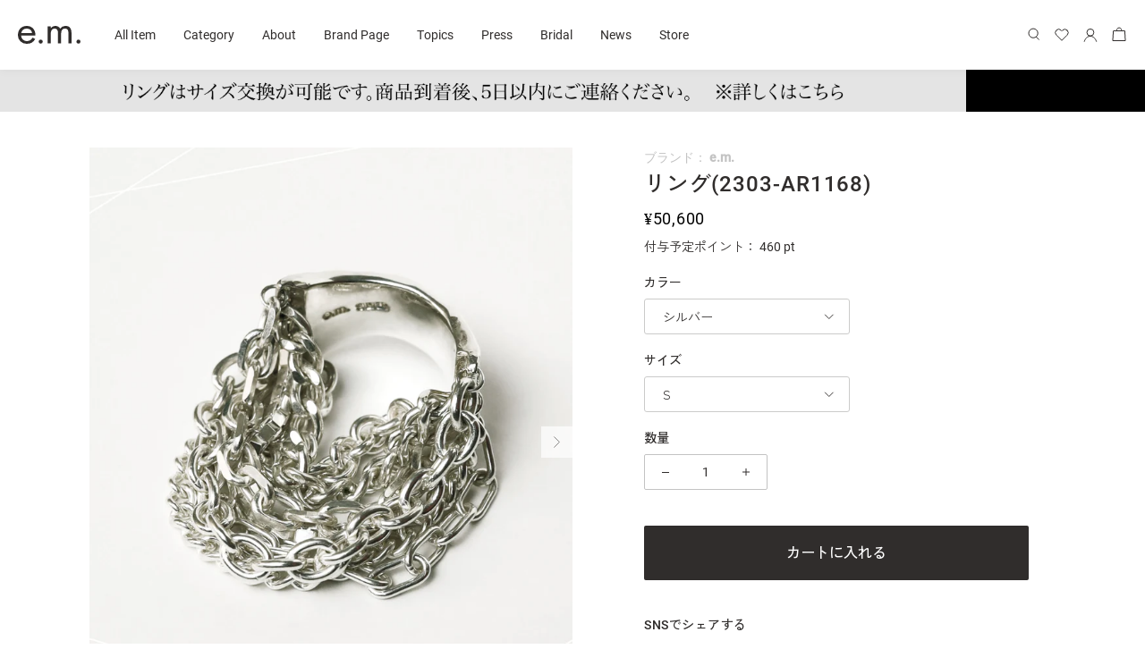

--- FILE ---
content_type: text/css
request_url: https://www.em-grp.com/cdn/shop/t/19/assets/em-design.css?v=149691193921548743871761120823
body_size: 6370
content:
:root{--container-pad-x: 20px}.pageheader--sticky.pageheader--transparent{box-shadow:none}.pageheader--sticky{box-shadow:0 3px 8px #00000008}.pageheader--layout-inline-menu-center .logo-area__left__inner .navigation--left .navigation__tier-1-container{text-align:left}.logo-area__right .show-search-link{margin-inline-end:14px}.logo-area__right__inner .swym-wishlist{margin-right:14px}.header-account-link__text+.header-account-link__icon:not(.mobile-only){margin-inline-start:0px}.header-account-link{margin-inline-end:14px}.logo-area__right__inner .icon{width:18px;height:18px}.container .navigation__link>span,.desktop-only .navigation__link>span,.nav_level2title>span{display:none}.megamenu_box{max-width:1303px;padding-left:127px;padding-right:127px}.megamenu_box.megamenu_box_half{display:flex}ul.secondlebel_half{width:50%}.nav_level2title{padding-top:50px;font-size:14px;font-weight:500;line-height:1.2;padding-bottom:10px;border-bottom:1px solid #302D2C;margin-bottom:0}.nav_level2title+.navigation__columns{padding-top:30px;padding-bottom:30px}.navigation .navigation__tier-2-container{border-bottom:0px;box-shadow:0 3px 8px #00000008}.navigation__tier-2.navigation__columns{margin:0 -5px;padding-bottom:30px}.navigation__tier-2 .navigation__column{padding-left:5px;padding-right:5px}.pageheader--layout-inline-menu-center .logo-area__left__inner{width:calc(100vw - 200px);margin-left:15px}.mobile-navigation-drawer .navigation__link>span{display:block;color:#c3c3c3;font-size:12px}.pageheader--layout-inline-permitted .navigation--left{visibility:visible}.mobile-navigation-drawer{width:min(100%,540px)}.navigation .navigation__tier-1>.navigation__item>.navigation__link{padding:14px}.navigation .navigation__tier-1>.navigation__item>.navigation__link:before{left:14px;width:calc(100% - 28px)}@media (min-width: 768px){.pageheader--layout-inline-permitted .logo-area__left{min-height:calc(57px + 1.5em)}.pageheader--layout-inline-menu-center .logo-area__right{z-index:2}.navigation .megamenu_box .navigation__columns:not(.navigation__columns--5-cols):not(.navigation__columns--over-5-cols){justify-content:flex-start}.navigation .secondlebel_half1,.navigation .secondlebel_half2{padding-top:50px}.navigation .navigation__columns .navigation__column:not(.navigation__column--promotion) .navigation__column-title{display:block;font-size:14px;padding-bottom:9px;border-bottom:1px solid #302D2C;opacity:1}.navigation ul.secondlebel_half1{flex:0 0 62%;column-gap:3%}.navigation ul.secondlebel_half1 .navigation__column{max-width:27%}.navigation ul.secondlebel_half2{flex:0 0 38%;margin:0 -4px}.navigation .navigation__column:not(.navigation__column--promotion){width:fit-content;flex:0 0 auto;min-width:120px}.navigation .navigation__columns .navigation__column:not(.navigation__column--promotion) h2{margin-bottom:0}.navigation .navigation__columns .navigation__column:not(.navigation__column--promotion) .navigation__tier-3 li:first-child .navigation__link{padding-top:10px}.navigation .navigation__columns .navigation__column:not(.navigation__column--promotion) .navigation__tier-3 li{padding-right:20px}.navigation .navigation__columns .navigation__column:not(.navigation__column--promotion) .navigation__tier-3 .navigation__link{font-size:12px}.navigation .navigation__columns .navigation__column:not(.navigation__column--promotion) .navigation__tier-3 li:first-child .navigation__link.en_txtsize{padding-top:15px}.navigation .navigation__columns .navigation__column:not(.navigation__column--promotion) .navigation__tier-3 .navigation__link.en_txtsize{padding-top:10px;padding-bottom:10px}.navigation__tier-3 .navigation__link.en_txtsize{font-size:14px}ul.secondlebel_imgcol{width:100%;margin-left:auto;display:flex;flex-wrap:wrap;align-content:flex-start}.secondlebel_half2 .secondlebel_imgcol .navigation__column{flex:0 0 50%;max-width:50%}.navigation__tier-2 .secondlebel_imgcol .navigation__column{padding-left:4px;padding-right:4px;padding-bottom:50px}.navigation__tier-2 .secondlebel_imgcol .navigation__column .menu-promotion__text{font-size:12px;text-align:left}}@media (max-width: 767.98px){.logo-area__left__inner{justify-content:flex-start}.pageheader--layout-inline-menu-center .logo-area__left__inner{width:calc(100vw - 600px)}}.announcement-bar{margin-bottom:-1px}.logo-area{border-bottom:0px;max-width:1320px}@media (min-width: 768px){.slidetopblank{transition:all .3s cubic-bezier(.39,.575,.565,1);padding-top:var(--theme-sticky-header-height)}}@media (max-width: 767.98px){.js .section-header:not(.section-header--nav-hover):not(.section-header--nav-open) .pageheader--transparent{transition:padding .1s ease;will-change:padding;padding:18px 0}.pageheader{padding:8px 0}.pageheader--layout-inline-menu-center .logo-area__left__inner{column-gap:7px}.logo-area .mobile-nav-toggle{width:30px}.pageheader svg.feather{width:20px;height:12px}.show-search-link{width:28px}.show-search-link__icon{justify-content:center;width:28px}.logo-area__left__inner .icon{width:18px;height:18px}.logo-area__right__inner{display:flex;align-items:center;column-gap:4px;margin-right:15px}.logo-area__right__inner .swym-wishlist{margin-right:0;width:28px;display:flex;justify-content:center}.cart-link{width:28px;justify-content:center}.main-search button.main-search__close svg{width:20px;height:20px}.navigation__mobile-header .mobile-nav-toggle .icon{width:14.14px;height:14.14px}.mobile-navigation-drawer{width:min(100%,100vw);z-index:100000;padding-bottom:40px}.mobile-navigation-drawer .mobile-nav-toggle{padding:17px 20px}.mobile-navigation-drawer .navigation__mobile-header.buger_headbox{align-items:center}.buger_headlogobox{position:relative;left:50%;transform:translate(-50%)}.buger_container{margin-left:40px;margin-right:40px}.bugeracount_urlbox{margin-top:34px}.bugeracount_urlbox a{display:flex;align-items:center;justify-content:center;column-gap:10px;height:60px;border:1px solid #302D2C;font-size:14px}.bugeracount_urlbox a span{padding-top:3px}.mobile-navigation-drawer .navigation__mobile-header{border-bottom:none;box-shadow:0 3px 8px #00000008}.js-accordion_inner{display:none;box-sizing:border-box}.navigation .navigation__tier-1.bugermenu_box{padding-top:0;margin-top:40px;border-top:1px solid #C3C3C3}.navigation .bugermenu_box .container{padding-bottom:26px}.navigation .navigation__tier-1.bugermenu_box>.navigation__item{display:block;border-bottom:1px solid #C3C3C3}.mobile-navigation-drawer .navigation__tier-1.bugermenu_box .navigation__link{padding-left:0}.mobile-navigation-drawer .navigation__tier-1.bugermenu_box .navigation__link:hover{cursor:pointer}.navigation .navigation__tier-1.bugermenu_box>.navigation__item>.navigation__link{padding:0;min-height:77px;display:flex;flex-wrap:wrap;align-content:center;font-weight:500;font-size:14px;margin-bottom:0}.navigation .navigation__tier-1.bugermenu_box>.navigation__item>.navigation__link.en_txtsize{font-size:16px}.mobile-navigation-drawer .navigation__tier-1.bugermenu_box .navigation__link>span{width:100%;font-size:12px}.mobile-navigation-drawer .navigation__tier-1.bugermenu_box .navigation__tier-2{padding-top:0}.mobile-navigation-drawer .navigation__tier-1.bugermenu_box .navigation__tier-2 h2{margin-bottom:0;border-bottom:1px solid #302D2C}.mobile-navigation-drawer .navigation__tier-1.bugermenu_box .navigation__tier-2 h2 a{padding-top:11px;padding-bottom:10px;font-size:14px;font-weight:500}.mobile-navigation-drawer .navigation__tier-1.bugermenu_box .navigation__tier-3{padding-top:12px}.mobile-navigation-drawer .navigation__tier-1.bugermenu_box .navigation__tier-3 .navigation__link{padding-top:10px;padding-bottom:10px;font-family:"Zen Kaku Gothic Antique",var(--base-font-family);font-size:14px;line-height:1.4}.menu-promotion_li{margin-top:12px;margin-left:-20px;margin-right:-60px;overflow-x:auto}.menu-promotion_li_innerbox{display:flex;width:fit-content;padding-bottom:12px}.menu-promotion_li_innerbox .menu-promotion{padding:0;width:197.5px;margin-right:8px}.mobile-navigation-drawer .menu-promotion_li_innerbox .menu-promotion__text{font-size:12px;margin-top:6px}.bugermenu_box .container.promo-only{padding:11px 0 29px}.bugermenu_box .container.promo-only ul.navigation__columns--with-promos li{display:flex;flex-wrap:wrap;gap:13px 6px}.bugermenu_box .container.promo-only ul.navigation__columns--with-promos .menu-promotion{padding:0;width:calc((100% - 6px)/2)}.menu-promotion__link .menu-promotion__image_logo{margin-top:9px}.menu-promotion__image_logo img{object-fit:contain;transform:scale(.736);margin-left:0;margin-right:0;transform-origin:left top}.drowermenu_underbox{margin-top:37px}.drowermenu_underbox ul.social{display:flex;justify-content:center;gap:5px 28px;margin-bottom:40px}.drowermenu_underbox ul.social li a{margin-inline-start:0}.drowermenu_underbox ul.social a svg.icon{width:20px;height:20px}.drower_mailtext{text-align:center;font-size:14px;line-height:1.5;margin-bottom:8px}.drowermenu_underbox .contact-form{display:flex;justify-content:center}.drowermenu_underbox .contact-form>p{margin-bottom:0;width:210px}.drowermenu_underbox .contact-form input[type=email]{font-size:14px;border-radius:0;width:100%;height:36px}.drowermenu_underbox .contact-form input[type=email]::placeholder{color:#c3c3c3}.drowermenu_underbox .contact-form input[type=email]::-ms-input-placeholder{color:#c3c3c3}.drowermenu_underbox .contact-form .btn{font-size:14px;border-radius:0;width:60px;height:36px;padding:5px 10px}}.footer__1starea{margin-bottom:0}.footer__1starea .section-footer__row--blocks{max-width:1024px;width:100%;margin:0 auto;column-gap:6.9%;row-gap:20px;justify-content:flex-start;padding-bottom:70px}.footer__1starea .section-footer__row--blocks .section-footer__menu-block{padding:0;margin:0;width:17.5%;max-width:180px}.section-footer__newsletter-block__social:not(:first-child){margin-top:0}.section-footer .social a{margin-inline-end:28px}.section-footer__newsletter-block .social--large{--icon-size: 20px}.footer__1starea .section-footer__row--blocks .section-footer__newsletter-block{padding:0;margin:0;width:26.36%;max-width:270px}.section-footer__text{margin-top:25px;margin-bottom:7px;font-size:14px}.footer__1starea .section-footer__row--blocks .contact-form{display:flex}.footer__1starea .section-footer__row--blocks input[type=email]{font-size:14px;border:none;border-radius:0;width:100%;height:36px}.footer__1starea .section-footer__row--blocks input[type=email]::placeholder{color:#c3c3c3}.footer__1starea .section-footer__row--blocks input[type=email]::-ms-input-placeholder{color:#c3c3c3}.footer__1starea .section-footer__row--blocks .contact-form .btn{font-size:14px;border-radius:0;width:60px;height:36px;padding:5px 10px}.footer__1starea .section-footer__row--blocks .section-footer__title{font-weight:500;font-size:14px;padding-bottom:10px;border-bottom:1px solid #302D2C;margin-bottom:10px}.footer__1starea .section-footer__row--blocks .section-footer__menu-block li{font-size:12px;margin-bottom:9px}.footer__2ndarea{background-color:rgb(var(--btn-bg-color));padding-top:60px;position:relative}.footer__2ndarea .pagetop_btn{position:absolute;width:24px;height:29px;right:8.3%;bottom:51px}.footer__2ndarea .pagetop_btn:hover{opacity:.8}.footer__2ndarea .section-footer__menu-block .section-footer__title,.footer__2ndarea .section-footer__menu-block a{color:#fff}.footer__2ndarea .section-footer__menu-block a:hover{text-decoration-color:#fff}.footer__2ndarea>.footer__rowinnerbox{max-width:500px;width:100%;margin:0 auto}.footer__rowinnerbox ul.foot_brandlogoul{display:flex;flex-wrap:wrap;justify-content:center;gap:20px 36px;align-items:center;margin-left:-12px;margin-right:-12px}.footer__rowinnerbox ul.foot_brandlogoul img{display:block}.footer__2ndarea .foot_undermenubox{justify-content:center;column-gap:100px;padding-bottom:56px}.footer__2ndarea .foot_undermenubox .section-footer__menu-block{max-width:200px;width:100%;padding:0;margin:0}.footer__2ndarea .foot_undermenubox .section-footer__title{font-weight:500;font-size:14px;padding-bottom:10px;border-bottom:1px solid #fff;margin-bottom:10px}.footer__2ndarea .foot_undermenubox li{font-size:12px;margin-bottom:9px}.footer__3rdarea{background-color:rgb(var(--btn-bg-color));color:#fff}.footer__3rdarea .section-footer__row{justify-content:center;padding-bottom:20px}.footer__3rdarea .section-footer__row .section-footer__row__col{padding:0}@media (max-width: 767.98px){.footer__1starea .section-footer__row--blocks{row-gap:6px;justify-content:center;padding-bottom:80px;padding-top:70px;flex-direction:column}.footer__1starea .section-footer__row--blocks .section-footer__menu-block{margin:0 auto;width:100%;max-width:180px}.section-footer__newsletter-block__social:not(:first-child){margin-top:0}.section-footer .social{display:flex;justify-content:center;column-gap:29px}.section-footer .social a{margin-inline-end:0}.footer__1starea .section-footer__row--blocks .section-footer__newsletter-block{margin:0 auto;width:100%;max-width:270px}.section-footer__text{margin-top:30px;margin-bottom:7px;text-align:center}.footer__1starea .section-footer__row--blocks .contact-form p{width:100%;margin-bottom:0}.footer__1starea .section-footer__row--blocks .section-footer__title{font-size:14px;padding-bottom:16px;margin-bottom:10px}.fea-cnt-headline{transition:all .3s cubic-bezier(.39,.575,.565,1);position:relative}.fea-cnt-headline:hover{cursor:pointer}.fea-cnt-headline:before,.fea-cnt-headline:after{content:"";display:inline-block;background-color:#fff;position:absolute;right:10px;top:9px;width:8px;height:1px;transition:all .3s cubic-bezier(.39,.575,.565,1)}.footer__1starea .fea-cnt-headline:before,.footer__1starea .fea-cnt-headline:after{background-color:rgb(var(--btn-bg-color))}.fea-cnt-headline:before{transform:translateY(-50%)}.fea-cnt-headline:after{transform:translateY(-50%) rotate(90deg)}.fea-cnt-headline.is-active_footer:before{opacity:0}.fea-cnt-headline.is-active_footer:after{transform:translateY(-50%) rotate(180deg)}.footer__1starea .section-footer__row--blocks .section-footer__newsletter-block .section-footer__title{max-width:180px;margin-left:auto;margin-right:auto;margin-bottom:30px}.footer__1starea .section-footer__row--blocks .section-footer__menu-block li{font-size:12px;margin-bottom:9px}.footer__1starea .section-footer__row--blocks .section-footer__menu-block li:first-child{padding-top:5px}.footer__2ndarea{padding-top:70px}.footer__2ndarea>.footer__rowinnerbox{max-width:295px}.footer__2ndarea .pagetop_btn{right:20px;bottom:-30px}.footer__rowinnerbox ul.foot_brandlogoul{display:flex;flex-wrap:wrap;justify-content:center;gap:20px 38px;align-items:center;margin-left:0;margin-right:0}.footer__2ndarea .foot_undermenubox{justify-content:center;column-gap:100px;row-gap:6px;padding-bottom:4px}.footer__2ndarea .foot_undermenubox .section-footer__menu-block{max-width:200px;width:100%;padding:0;margin:0}.footer__2ndarea .foot_undermenubox .section-footer__title{font-weight:500;font-size:14px;padding-bottom:16px;border-bottom:1px solid #fff;margin-bottom:10px}.footer__2ndarea .foot_undermenubox li{font-size:12px;margin-bottom:9px}.footer__2ndarea .foot_undermenubox li:first-child{padding-top:5px}.footer__3rdarea .section-footer__row{justify-content:center;padding-bottom:30px}.copyright{text-align:center}}.topsection-title{font-size:24px;text-align:center;line-height:1.2}a.top_linkmore{font-size:16px;display:flex;justify-content:center;align-items:center;min-width:160px;min-height:50px;margin:0 auto;border:#302D2C 1px solid;border-radius:2px;padding:11px 20px 10px;width:fit-content;line-height:1.3}a.top_linkmore:hover{background-color:#302d2c;color:#fff}@media (max-width: 767.98px){.topsection-title{font-size:20px}a.top_linkmore{font-size:14px;min-width:140px;min-height:46px;border:#302D2C 1px solid;border-radius:1px;background-color:#302d2c;color:#fff}.slideshow-pagination svg{width:16px}}ul.top_categoryul{padding-left:0;list-style:none;max-width:1024px;width:100%;margin:45px auto 0;display:flex;flex-wrap:wrap;gap:10px}ul.top_categoryul li{width:calc((100% - 30px)/4);border:1px solid #C3C3C3}ul.top_categoryul li a{display:flex;align-items:center;justify-content:center;transition:all .3s cubic-bezier(.39,.575,.565,1)}ul.top_categoryul li a:hover{opacity:.7}.cate_img{max-width:80px;width:32%}.cate_img img{width:100%;height:auto;display:block}span.cate_name{font-size:14px;font-weight:500;line-height:1.2;display:flex;justify-content:center;width:68%;padding:10px 5px}span.cate_name br.sp{display:none}@media (max-width: 767.98px){ul.top_categoryul{margin:40px auto 0;gap:10px 8px}ul.top_categoryul li{width:calc((100% - 8px)/2)}.cate_img{max-width:63px;width:38%}span.cate_name{width:72%;padding:11px 5px 10px;font-size:85%}span.cate_name br.sp{display:block}}.topic-slide{margin-top:45px;margin-bottom:50px}.topic-slide .article-image{margin-bottom:16px}.topic-slide h3{font-size:14px;padding-bottom:6px;border-bottom:1px solid #302D2C;margin-bottom:15px}.topic-slide .rte{font-size:12px;line-height:1.9;overflow:hidden;display:-webkit-box;text-overflow:ellipsis;-webkit-box-orient:vertical;-webkit-line-clamp:2}.topic-slide .rte div{text-align:left!important}@media (max-width: 767.98px){.topic-slide{margin-top:40px;margin-bottom:40px;margin-left:20px}}h3.top-brandlogo_pc{width:fit-content;margin:0 auto 45px}.topsection-title+h3.top-brandlogo_pc{margin-top:50px}h3.top-brandlogo_pc img{width:100%;height:auto;display:block}.top_Brandsection_bgimg{background-size:cover;background-position:center;margin-bottom:10px;height:520px}.top_Brandcontbox{opacity:0;width:100%;height:100%}.top_Brandcontbox:hover{opacity:1;background-color:#0009}.top_Brandtxtbox{max-width:472px;height:100%;display:flex;flex-direction:column;align-items:center;justify-content:center}.top_Brandtxtbox p{color:#fff;text-align:center;font-size:14px;font-family:"Zen Kaku Gothic Antique",var(--base-font-family);margin-bottom:30px;line-height:1.8}.top_Brandtxtbox a{color:#fff;text-align:center;font-size:12px;padding:0 7px 5px;border-bottom:1px solid #fff;min-width:80px}.top_Brandtxtbox a.top_Brandtx_link2{margin-top:20px}.top_Brandcontspbox{display:none}ul.top_Brand_collectionul{max-width:1024px;width:100%;display:flex;justify-content:space-between;list-style:none;padding-left:0;margin:0 auto 50px}ul.top_Brand_collectionul li{width:calc((100% - 20px)/5)}@media (max-width: 767.98px){.top_Brandsection_bgimg{display:none}.top_Brandimgbox_sp{margin-top:40px}.top_Brandimgbox_sp img{display:block}h3.top-brandlogo_pc{display:none}.top_Brandcontspbox{display:block}h3.top-brandlogo_sp{margin:40px auto 20px}h3.top-brandlogo_sp img{width:100%;height:auto;display:block}.top_Brandtxtbox{max-width:100%;height:100%;align-items:flex-start}.top_Brandtxtbox p{color:#302d2c;text-align:left;letter-spacing:-.01em;font-feature-settings:"palt";width:100%}.top_Brandtxtbox a{color:#302d2c;border-bottom:1px solid #302D2C;margin:0 auto}.top_Brandtx_link1{margin-top:20px}.top_Brandsection_collection{width:calc(100% - 20px);margin-top:50px;margin-bottom:20px;overflow-x:scroll;margin-left:20px}ul.top_Brand_collectionul{max-width:1024px;width:fit-content;display:flex;justify-content:start;list-style:none;padding-left:0;margin:0 0 10px;column-gap:6px}ul.top_Brand_collectionul li{width:164px}ul.top_Brand_collectionul li:last-child{margin-right:20px}}.collection-listing{margin-bottom:50px}.sectioninner_1024{max-width:calc(1024px + (var(--container-pad-x) * 2))}@media (max-width: 767.98px){.collection-listing{margin-bottom:40px;margin-top:40px}}.rankcollectionbox{max-width:800px;margin:0 auto}.rank_tab_area{display:flex;flex-wrap:wrap;margin-top:50px;gap:15px 24px;justify-content:center;margin-bottom:50px}.rank_tab{cursor:pointer;font-size:14px;padding-bottom:3px}.rank_tab.rank_active{border-bottom:1px solid #302D2C}.rank_panel{display:none}.rank_panel.rank_active{display:block}.rank_gridbox{display:grid;grid-template-columns:56% repeat(2,1fr) auto;grid-template-rows:repeat(2,1fr);grid-column-gap:0px;grid-row-gap:6px}.rankno1{grid-area:1 / 1 / 3 / 2;margin-right:5px}.rankno2{grid-area:1 / 2 / 2 / 3;margin-right:2.5px}.rankno3{grid-area:1 / 3 / 2 / 4;margin-left:2.5px}.rankno4{grid-area:2 / 2 / 3 / 3;margin-right:2.5px}.rankno5{grid-area:2 / 3 / 3 / 4;margin-left:2.5px}p.no1{width:41px;height:19px;display:flex;text-align:center;align-items:center;line-height:0;color:#fff;background-color:#c3b03c;font-size:10px;margin-bottom:5px;justify-content:center}p.no2{width:41px;height:19px;display:flex;text-align:center;align-items:center;line-height:0;color:#fff;background-color:#c3c3c3;font-size:10px;margin-bottom:5px;justify-content:center}p.no3{width:41px;height:19px;display:flex;text-align:center;align-items:center;line-height:0;color:#fff;background-color:#b58973;font-size:10px;margin-bottom:5px;justify-content:center}p.rank{width:41px;height:19px;display:flex;text-align:center;align-items:center;line-height:0;color:#c3c3c3;border:1px solid #C3C3C3;font-size:10px;margin-bottom:5px;justify-content:center}@media (max-width: 767.98px){.top_ranking{padding-right:0;padding-left:0}.rankcollectionbox{max-width:100%;margin:0}.rank_tab_area{justify-content:center;margin:40px auto;padding-right:20px;padding-left:20px;max-width:350px}.rank_panel{margin-left:20px;overflow-x:scroll}.rank_gridbox{display:flex;column-gap:6px;margin-bottom:10px;width:fit-content}.rankno1{grid-area:1 / 1 / 3 / 2;margin-right:0;width:164px}.rankno2{grid-area:1 / 2 / 2 / 3;margin-right:0;margin-bottom:0;width:164px}.rankno3{grid-area:1 / 3 / 2 / 4;margin-left:0;width:164px}.rankno4{grid-area:2 / 2 / 3 / 3;margin-right:0;width:164px}.rankno5{grid-area:2 / 3 / 3 / 4;margin-left:0;width:164px;margin-right:20px;order:5}p.no1{width:41px;height:19px;display:flex;text-align:center;align-items:center;line-height:0;color:#fff;background-color:#c3b03c;font-size:10px;margin-bottom:5px;justify-content:center;margin-top:17px}p.no2{width:41px;height:19px;display:flex;text-align:center;align-items:center;line-height:0;color:#fff;background-color:#c3c3c3;font-size:10px;margin-bottom:5px;justify-content:center;margin-top:17px}p.no3{width:41px;height:19px;display:flex;text-align:center;align-items:center;line-height:0;color:#fff;background-color:#b58973;font-size:10px;margin-bottom:5px;justify-content:center;margin-top:17px}p.rank{width:41px;height:19px;display:flex;text-align:center;align-items:center;line-height:0;color:#c3c3c3;border:1px solid #C3C3C3;font-size:10px;margin-bottom:5px;justify-content:center;margin-top:17px}}.styling{margin-top:50px;margin-bottom:50px}.styling_innerbox{display:flex;column-gap:6px}.styling .article__inner{width:calc((100% - 24px)/5)}.styling .article__inner .article-image{margin-bottom:9px}.styling .article__inner .meta{font-size:14px;color:#c3c3c3;margin-bottom:2px}.styling .article__inner h3{font-size:14px;margin-bottom:0}@media (max-width: 767.98px){.styling{margin-top:40px;margin-bottom:30px;overflow-x:scroll;padding-right:0;width:calc(100% - 20px);margin-left:20px;padding-left:0;display:block}.styling_innerbox{width:fit-content;margin-bottom:10px}.styling .article__inner{width:151px}.styling .article__inner:last-of-type{margin-right:20px}.styling .article__inner .article-image{margin-bottom:6px}.styling .article__inner .meta{font-size:12px}}.press-slide{margin-top:45px;margin-bottom:50px}.press-slide .article-image{margin-bottom:16px}.press-slide h3{font-size:14px;padding-bottom:6px;border-bottom:1px solid #302D2C;margin-bottom:15px;overflow:hidden;white-space:nowrap;text-overflow:ellipsis}.press-slide .rte{font-size:12px;line-height:1.9;overflow:hidden;display:-webkit-box;text-overflow:ellipsis;-webkit-box-orient:vertical;-webkit-line-clamp:2}.press_tab_area{display:flex;flex-wrap:wrap;margin-top:50px;gap:15px 24px;justify-content:center;margin-bottom:50px}.press_tab{cursor:pointer;font-size:14px;padding-bottom:3px}.press_tab.press_active{border-bottom:1px solid #302D2C}.press_panel{display:none}.press_panel.press_active{display:block}@media (max-width: 600px){.press-slide .article__inner{margin-right:10px}}@media (max-width: 767.98px){.press_tab_area{margin:40px auto;max-width:350px}.press-slide{margin-top:40px;margin-bottom:40px;margin-left:20px}}.top_news{max-width:800px;margin:50px auto 85px;display:flex;flex-direction:column;row-gap:30px}.top_news .article__news{display:flex;column-gap:72px}.top_news .article__news .meta{width:65px;font-size:12px;margin-left:40px}.top_news .article__news h3{font-size:12px;margin-bottom:0}@media (max-width: 767.98px){.top_news{margin:35px auto;row-gap:35px}.top_news .article__news{display:block}.top_news .article__news .meta{width:fit-content;margin-left:0;color:#c3c3c3;margin-bottom:3px}.top_news .article__news h3{font-size:12px;margin-bottom:0;line-height:1.9}}#insta-feed h2{margin-bottom:50px!important}#insta-feed{max-width:800px!important;margin:0 auto!important}@media (max-width: 767.98px){.shopify-app-block #insta-feed h2{margin-bottom:40px!important;font-size:20px!important}.shopify-app-block #insta-feed .instafeed-container{width:50%!important;padding-top:50%!important}.shopify-app-block #insta-feed .instafeed-container img{width:97.4%!important;height:97.4%!important}.shopify-app-block #insta-feed .instafeed-container:nth-of-type(9){display:none!important}}.top_Storesection_bgimg{background-size:cover;background-position:center;height:452px}.top_Storecontbox{width:100%;height:100%;background-color:#00000061}.top_Storetxtbox{width:fit-content;height:100%;display:flex;flex-direction:column;align-items:center;justify-content:center}.top_Storetxtbox p.top_storetit{color:#fff;text-align:center;font-size:24px;line-height:1.2;margin-bottom:10px}.top_Storetxtbox a{color:#fff;display:flex;text-align:center;justify-content:center;align-items:center;font-size:16px;width:205px;height:50px;padding:5px 10px;border-radius:2px;border:1px solid #fff}.top_Storetxtbox a:hover{color:#302d2c;background-color:#fff}@media (max-width: 767.98px){.top_Storesection_bgimg{height:228.27px;width:calc(100% - 40px);margin:0 auto}.top_Storetxtbox p.top_storetit{font-size:20px;line-height:1.2;margin-bottom:10px}.top_Storetxtbox a{font-size:16px;width:205px;height:50px}}.collection-slider-row.for-collections.collection_page{margin-top:0;margin-bottom:0}.collection_page .container{max-width:1064px}.collection_page .collection-listing{margin-bottom:0}.collection_page .hometitle{margin-bottom:50px}.collection_page .has-paging__title{font-size:24px}.collection_page .product-grid{gap:40px 10px}.collection_page .product-grid .product-block__detail{margin-bottom:0}@media (max-width: 749px){.collection_page .hometitle{margin-bottom:40px}.collection_page .collection-listing{margin-top:0}.collection_page .has-paging__title{font-size:20px}.collection_page .product-grid{gap:20px 6px}.collection_page .product-grid .product-block__detail{text-align:left;font-size:12px;margin-top:6px}}.page-header.about_title{padding-bottom:0}.about_title h1{font-size:24px;margin-bottom:0}ul.about_link{margin-top:50px;padding-left:0;display:flex;justify-content:center;column-gap:40px;flex-wrap:wrap;row-gap:10px}ul.about_link li{font-size:14px;font-weight:500}ul.about_link li a{position:relative;min-width:80px;padding:10px;height:20px;display:flex;justify-content:center;align-items:center}ul.about_link li a:before{content:"";position:absolute;width:100%;height:1px;bottom:0;right:0;background:#000;scale:0;transform-origin:left;transition:all ease .3s}ul.about_link li a:hover:before{scale:1}ul.about_link li a:after{content:"";position:absolute;width:0;height:0;border-style:solid;border-right:3px solid transparent;border-left:3px solid transparent;border-top:5px solid #302d2c;border-bottom:0;bottom:0;opacity:0;left:50%;transform:translate(-50%);transition:all ease .3s}ul.about_link li a:hover:after{bottom:-13px;opacity:1}h2.topsection-title{margin-bottom:0}.about_Brandtxtbox{max-width:660px;margin:0 auto}.about_Brandtxtbox p{font-family:"Zen Kaku Gothic Antique",var(--base-font-family);font-size:14px;line-height:1.95;text-align:center;text-transform:none}.top_Brandtx_ja{margin-top:50px;margin-bottom:70px}.top_Brandtx_en{margin-bottom:0}ul.about_linkul{margin-top:70px;display:flex;justify-content:center;flex-wrap:wrap;gap:14px}ul.about_linkul li{width:220px;height:90px;border:1px solid #302D2C;border-radius:2px}ul.about_linkul li a{width:100%;height:100%;padding:5px;display:flex;justify-content:center;align-items:center}ul.about_linkul li img{object-fit:contain}br.br_pc{display:block}br.br_sp{display:none}@media screen and (max-width: 749px){br.br_pc{display:none}br.br_sp{display:block}.about_title h1{font-size:20px}ul.about_link{margin-top:45px;column-gap:32px}ul.about_link li a{min-width:70px}ul.about_link li a:before{content:"";bottom:0;left:0;position:absolute;width:100%;height:0;border-bottom:1px solid #302D2C;scale:1}ul.about_link li a:after{content:"";position:absolute;width:0;height:0;border-style:solid;border-right:3px solid transparent;border-left:3px solid transparent;border-top:5px solid #302d2c;border-bottom:0;bottom:-13px;left:50%;transform:translate(-50%);opacity:1}.about_Brandtxtbox p{text-align:left}.top_Brandtx_ja{margin-top:17px;margin-bottom:50px}ul.about_linkul{margin-top:43px;gap:14px}ul.about_linkul li{width:250px}}.retalcontact_page h1{margin-bottom:0;font-size:24px;font-weight:500;text-align:center;line-height:1.5}.retalcontact_page br.sp_br{display:none}@media (max-width: 798px){.retalcontact_page h1{font-size:20px}.retalcontact_page br.sp_br{display:block}}.globo-form-id-41415 .globo-form-app .panel{justify-content:space-between}.globo-form-id-41415 .globo-form-app .globo-heading{text-align:center;font-weight:500;font-size:20px;margin-bottom:0}.globo-form-id-41415 .globo-form-control.layout-1-column.sl-head{margin-bottom:12px}.globo-form-control.layout-1-column.gf_select_01{margin-bottom:0}.globo-form-control.layout-1-column.gf_select_01 .globo-label{margin-bottom:40px}.globo-form-id-41415 .globo-form-app .globo-form-control.layout-1-column.gf_select_01 .label-content{display:block;text-align:center!important;font-weight:400}.globo-form-control.layout-1-column.gf_select_01 .text-smaller{display:none}.globo-form-control.layout-1-column.gf_select_01 .globo-form-input{justify-content:center}.globo-form-control.layout-1-column.gf_select_01 .flex-wrap{column-gap:40px}.globo-form-control.layout-1-column.gf_select_01 .globo-list-control.option-2-column{width:fit-content}.globo-form-id-41415 .globo-form-control .checkbox-wrapper{padding-left:18px}.globo-form-id-41415 .globo-form-control .checkbox-wrapper .checkbox-input~.checkbox-label:before,.globo-form-id-41415 .globo-form-control .checkbox-wrapper .checkbox-input~.checkbox-label:after{left:-18px;width:12px;height:12px;top:5px!important}.globo-form-id-41415 .globo-form-app .globo-form-control .checkbox-wrapper .checkbox-input~.checkbox-label:before,.globo-form-id-41415 .globo-form-control .checkbox-wrapper .checkbox-input:checked~.checkbox-label:after{border-radius:2px!important}.globo-form-app .gf_conthead_box{line-height:1.9;margin-bottom:29px}.gf_conthead_box h3,.gf_conthead_box2 h3{font-size:20px;font-weight:500;text-align:center;line-height:1.8;margin-bottom:45px}.gf_conthead_box ul li{padding-left:1em;text-indent:-1em}.gf_conthead_box p.small{font-size:12px;margin-top:30px;padding-left:1em;text-indent:-1em}.gf_conthead_box .font12{font-size:12px}.gf_conthead_box p.small+p.small{margin-top:0}.gf_conthead_box p.announce{font-weight:500;margin-top:50px}.gf_conthead_box a{text-decoration:underline;margin-top:25px;display:block;width:fit-content}.gf_conthead_box a+a{margin-top:0}.gf_conthead_box a:hover{opacity:.8}.globo-form-id-41415 .globo-form-control .label-content{font-weight:500;font-size:14px}.globo-form-id-41415 .globo-form-control label{margin-bottom:9px}.globo-form-id-41415 .globo-form-control .checkbox-wrapper .checkbox-input:checked~.checkbox-label:after{background-image:url(/cdn/shop/files/rental-check.svg?v=1717066326)!important}.globo-form-id-41415 .globo-form-control input{border:1px solid #302D2C;border-radius:2px!important}.globo-form-id-41415 .globo-form-control input::placeholder{color:#c3c3c3}.globo-form-id-41415 .globo-form-control.layout-2-column.gf_select_03{width:82%;margin-bottom:10px;padding-right:16px}.globo-form-id-41415 .globo-form-control input,.globo-form-id-41415 .globo-form-control textarea,.globo-form-id-41415 .globo-form-control select{height:50px;padding:10px 19px;font-size:14px}.globo-form-id-41415 .globo-form-control.layout-3-column.gf_select_04{width:18%;margin-bottom:10px}.globo-form-id-41415 .globo-form-control.layout-3-column.gf_select_04_2{width:18%;margin-bottom:30px}.globo-form-id-41415 .globo-form-control.layout-3-column.gf_select_04 .globo-label,.globo-form-id-41415 .globo-form-control.layout-3-column.gf_select_04_2 .globo-label{margin-bottom:0}.globo-form-id-41415 .globo-form-control.layout-3-column.gf_select_04 label.globo-label,.globo-form-id-41415 .globo-form-control.layout-3-column.gf_select_04_2 label.globo-label{margin-top:10px}.globo-form-id-41415 .globo-form-control .radio-wrapper{padding-left:20px}.globo-form-id-41415 .globo-form-control .radio-wrapper .radio-input~.radio-label:before,.globo-form-id-41415 .globo-form-control .radio-wrapper .radio-input~.radio-label:after{left:-20px;top:5px;width:14px;height:14px;border-radius:0}.globo-form-id-41415 .globo-form-app .globo-form-control .globo-form-input .radio-wrapper .radio-input:checked~.radio-label:after{transform:scale(.57);background:#302d2c}.globo-form-id-41415 .globo-form-control.layout-1-column{margin-bottom:30px}.globo-form-id-41415 .globo-form-control.gf_select_02{margin-bottom:90px}.globo-form-id-41415 .globo-form-control.gf_select_05,.globo-form-id-41415 .globo-form-control.gf_select_08{display:none}.globo-form-id-41415 .globo-form-control[style="display: block;"]+.globo-form-control.gf_select_05,.globo-form-id-41415 .globo-form-control[style="display: block;"]+.globo-form-control.gf_select_08{display:block}.globo-form-id-41415 .globo-form-control.gf_select_05,.globo-form-id-41415 .globo-form-control.gf_select_08{margin-bottom:40px}.globo-form-id-41415 .globo-form-control.gf_para_01{margin-top:50px;margin-bottom:20px}.globo-form-id-41415 .gf_para_01 p strong,.globo-form-id-41415 .gf_para_02 p strong{font-weight:500}.globo-form-id-41415 .gf_para_01 .globo-paragraph p:nth-of-type(2){height:20px}.globo-form-id-41415 .gf_para_01 p span[style="color: rgb(230, 0, 0);"]{color:#e60000!important}.globo-form-id-41415 .gf_para_02 .globo-paragraph p:nth-of-type(2){height:20px}.globo-form-id-41415 .gf_para_02 p span[style="color: rgb(230, 0, 0);"]{color:#e60000!important}.globo-form-id-41415 .globo-form-control.layout-1-column.gf_para_02{margin-bottom:7px}.globo-form-id-41415 .globo-form-app .globo-form-control label.globo-label .text-smaller{color:#e60000}.globo-form-id-41415 .gf_select_address .globo-form-input{width:180px}.globo-form-id-41415 .gf_select_address .help-text.globo-description{margin-top:9px;font-size:14px}.globo-form-id-41415 .globo-form-control textarea{padding-top:15px;border:1px solid #302D2C;border-radius:2px!important;background-color:transparent}.globo-form-id-41415 .globo-form-control textarea::placeholder{color:#c3c3c3}.globo-form-id-41415 .globo-form-control select{border:1px solid #302D2C;border-radius:2px!important}.globo-form-id-41415 .shoppig_date{margin-bottom:20px;padding-right:10px}.globo-form-id-41415 .shoppig_date+.shoppig_date{padding-left:10px}.globo-form-id-41415 .shoppig_datelast{padding-left:10px}.globo-form-id-41415 select{-webkit-appearance:none;appearance:none}.globo-form-id-41415 .globo-form-input{position:relative}.globo-form-id-41415 .globo-form-input:has(select):after{content:"";z-index:1;position:absolute;top:20px;right:13px;width:7px;height:7px;border-right:1px solid #302D2C;border-bottom:1px solid #302D2C;transform:rotate(45deg);pointer-events:none}.globo-form-id-41415 .globo-form-control.gf_select_06{margin-bottom:30px;padding-right:10px}.globo-form-id-41415 .globo-form-control.gf_select_06+.gf_select_06{padding-left:10px}.globo-form-id-41415 .globo-form-control.gf_select_06+.gf_select_06+.gf_select_06last{padding-right:5px}.globo-form-id-41415 .globo-form-control.gf_select_07 textarea{height:200px}.globo-form-id-41415 .globo-form-app .globo-form-control .gf_conthead_box2{background-color:#f7f7f8}.globo-form-id-41415 .globo-form-app .globo-form-control .gf_conthead_box2 h3{margin-bottom:0}.globo-form-id-41415 .globo-form-control.layout-1-column.gf_para_03{margin-bottom:0;padding-bottom:20px;padding-top:60px;background-color:#f7f7f8;margin-right:5px;margin-left:5px}.globo-form-id-41415 .globo-form-control.layout-1-column.gf_para_03 .globo-paragraph,.globo-form-id-41415 .globo-form-control.layout-1-column.gf_para_03 .globo-paragraph *{background:#f7f7f8!important}.globo-form-id-41415 .globo-form-control.layout-1-column.gf_para_03 h3{font-size:20px;font-weight:500;text-align:center}.globo-form-id-41415 .globo-form-control.layout-1-column.gf_para_03 p{max-width:680px;margin:0 auto}.globo-form-id-41415 .gf_para_03 h3+p{height:40px}.globo-form-id-41415 .gf_para_03 p span[style="color: rgb(230, 0, 0);"]{color:#e60000!important}.globo-form-id-41415 .globo-form-control.gf_select_09{margin-bottom:0;padding-bottom:30px;background-color:#f7f7f8;margin-right:5px;margin-left:5px}.globo-form-id-41415 .globo-form-control.gf_select_09 input{background:#f7f7f8!important;font-size:14px}.globo-form-id-41415 .globo-form-control.layout-3-column.gf_select_09{width:100%}.globo-form-id-41415 .globo-form-control.layout-3-column.gf_select_09 input{max-width:230px}.globo-form-id-41415 .globo-form-control.gf_select_09 label{margin-bottom:9px}.globo-form-id-41415 .globo-form-control.gf_select_09>*{max-width:680px;margin:0 auto}.globo-form-id-41415 .globo-form-control.gf_select_10{margin-bottom:0;padding-bottom:31px;background-color:#f7f7f8;margin-right:5px;margin-left:5px}.globo-form-id-41415 .globo-form-control.gf_select_10>*{max-width:680px;margin:0 auto}.globo-form-id-41415 .globo-form-control.gf_select_10 label{margin-bottom:11px}.globo-form-id-41415 .globo-form-control.gf_select_10 .option-5-column{width:fit-content;padding-left:0;padding-right:20px}.globo-form-id-41415 .globo-form-control .checkbox-wrapper .checkbox-input~.checkbox-label:before{box-shadow:none}.globo-form-id-41415 .globo-form-app .globo-form-control .checkbox-wrapper .checkbox-input:checked~.checkbox-label:before{box-shadow:none!important}.globo-form-id-41415 .globo-form-control .radio-wrapper .radio-input~.radio-label:before,.globo-form-id-41415 .globo-form-control .radio-wrapper .radio-input:checked~.radio-label:before{box-shadow:none!important}.globo-form-id-41415 .globo-form-control.gf_select_10 .checkbox-wrapper .checkbox-input~.checkbox-label:before{background-color:#f7f7f8}.globo-form-id-41415 .globo-form-control.gf_select_10 .option-5-column label{margin-bottom:9px}.globo-form-id-41415 .globo-form-control.gf_para_04{margin-bottom:0;background:#f7f7f8!important;margin-right:5px;margin-left:5px;font-weight:500}.globo-form-id-41415 .globo-form-control.gf_para_04>*{max-width:680px;margin:0 auto;background:#f7f7f8!important}.globo-form-id-41415 .globo-form-control.gf_para_04 p u{text-decoration:none}.globo-form-id-41415 .globo-form-control.gf_para_04 .globo-paragraph,.globo-form-id-41415 .globo-form-control.gf_para_04 .globo-paragraph *{background:#f7f7f8!important}.globo-form-id-41415 .globo-form-control.gf_select_11{margin-bottom:0;padding-bottom:30px;background-color:#f7f7f8;width:fit-content}.globo-form-id-41415 .globo-form-control.gf_select_11 select{background:#f7f7f8!important}.globo-form-id-41415 .globo-form-control.gf_para_04+.gf_select_11{margin-left:5px;padding-right:10px;padding-left:6.41025%;width:34.6%}.globo-form-id-41415 .globo-form-control.gf_para_04+.gf_select_11+.gf_select_11{padding-left:10px;padding-right:10px;width:29.5%}.globo-form-id-41415 .globo-form-control.gf_para_04+.gf_select_11+.gf_select_11+.gf_select_11{margin-right:5px;padding-right:6.41025%;padding-left:10px;width:34.6%}.globo-form-id-41415 .globo-form-control.gf_select_12{margin-bottom:0;padding-bottom:30px;margin-right:5px;margin-left:5px;background:#f7f7f8}.globo-form-id-41415 .globo-form-control.gf_para_05{margin-top:70px}.globo-form-id-41415 .globo-form-control.layout-1-column:has(>#html-5 .gf_kiyaku_box),.globo-form-id-41415 .globo-form-control.layout-1-column:has(>#html-6 .gf_kiyaku_box2){margin-bottom:10px}.globo-form-id-41415 .gf_kiyaku_box .gf_tit,.globo-form-id-41415 .gf_kiyaku_box2 .gf_tit{font-weight:500;margin-bottom:10px}.globo-form-id-41415 .gf_kiyaku_box .gf_tit span,.globo-form-id-41415 .gf_kiyaku_box2 .gf_tit span{color:#e60000;padding-left:4px}.globo-form-id-41415 .gf_kiyaku_txt{padding:25px 35px 28px;border:1px #302D2C solid;border-radius:2px!important;height:197px}.globo-form-id-41415 .gf_kiyaku_txt p{height:143px;overflow-y:scroll;line-height:1.8}.globo-form-id-41415 .globo-form-input .globo-list-control{padding-left:0}.globo-form-id-41415 .globo-form-input input[data-type=acceptTerms]+label .label-content{font-weight:400}.globo-form-id-41415 .globo-form-input input[data-type=acceptTerms]+label .text-danger{display:none}.globo-form-id-41415 .gf_kiyaku_box2{margin-top:20px}.globo-form-id-41415 .globo-form-app .gfb__footer{margin-top:15px}.globo-form-id-41415 .globo-form-app .gfb__footer button{width:200px;height:50px;display:flex;align-items:center;justify-content:center;margin:0 auto;border-radius:2px!important}.globo-form-id-41415 .globo-form-app .gfb__footer button:hover{color:#fff!important;background-color:#302d2c!important}#shopify-section-template--22685301571874__1716376758efe9bd95 .fully-spaced-row--medium{margin-bottom:70px}#shopify-section-template--22681149571362__1716376758efe9bd95 .fully-spaced-row--medium{margin-top:55px}.globo-form-id-41415 .globo-form-app .message.success{background:transparent;padding:0;max-width:766px;margin:0 auto;box-shadow:none}.globo-form-id-41415 .globo-form-app .message.success .gfb__content-title{font-size:14px;font-weight:500;margin-bottom:50px}.globo-form-id-41415 .globo-form-app .message .content p{line-height:2;text-align:left}.globo-form-id-41415 .globo-form-app .message.success .content p:last-child{margin-top:55px!important;text-align:center!important}.globo-form-id-41415 .message.success .content a{border:1px solid #302D2C!important;border-radius:2px!important;color:#302d2c!important;background-color:#fff!important;padding:15px 72px!important;line-height:1!important;font-weight:500}.globo-form-id-41415 .message.success .content a:hover{color:#fff!important;background-color:#302d2c!important}@media (max-width: 798px){.globo-form-id-41415 .globo-form-app .globo-heading{font-size:18px}.globo-form-control.layout-1-column.gf_select_01 .globo-label{font-size:12px}.globo-form-control.layout-1-column.gf_select_01 .flex-wrap{display:block}.globo-form-control.layout-1-column.gf_select_01 .flex-wrap li:first-child{margin-bottom:10px}.globo-form-control.layout-1-column.gf_select_01 .flex-wrap li{padding-right:0}.globo-form-app #html-3 .gf_conthead_box{margin-top:0}.globo-form-app .gf_conthead_box{margin-bottom:20px}.gf_conthead_box h3,.gf_conthead_box2 h3{font-size:18px;margin-bottom:35px}.gf_conthead_box ul li{padding-left:1em;text-indent:-1em}.gf_conthead_box p.small,.gf_conthead_box p.announce{margin-top:28px}.globo-form-id-41415 .globo-form-control.layout-2-column.gf_select_03{width:100%!important;margin-bottom:10px;padding-right:5px}.globo-form-id-41415 .globo-form-control.layout-3-column.gf_select_04{width:100%;margin-bottom:18px}.globo-form-id-41415 .globo-form-control.layout-3-column.gf_select_04_2{width:100%;margin-bottom:50px}.globo-form-id-41415 .globo-form-control.layout-3-column.gf_select_04 label.globo-label,.globo-form-id-41415 .globo-form-control.layout-3-column.gf_select_04_2 label.globo-label{display:none}.globo-form-id-41415 .globo-form-control.gf_select_02{margin-bottom:70px}.globo-form-id-41415 .globo-form-control.gf_select_05{margin-bottom:50px}.globo-form-id-41415 .globo-form-control.gf_para_01{margin-top:37px;margin-bottom:20px}.globo-form-id-41415 .globo-form-control.layout-1-column.gf_para_02{margin-bottom:7px}.globo-form-id-41415 .gf_select_address .globo-form-input{width:180px}.globo-form-id-41415 .gf_select_address .help-text.globo-description{margin-top:9px;font-size:14px}.globo-form-id-41415 .globo-form-control select{font-size:14px}.globo-form-id-41415 .globo-form-control textarea{font-size:14px;line-height:20px}.globo-form-id-41415 .globo-form-control.layout-3-column.shoppig_date{margin-bottom:30px;padding-right:5px;width:50%}.globo-form-id-41415 .shoppig_date+.shoppig_date{padding-left:5px;width:50%}.globo-form-id-41415 .shoppig_datelast{padding-left:5px;margin-bottom:30px}.globo-form-id-41415 .globo-form-control.gf_select_06{margin-bottom:10px;padding-right:10px;width:50%}.globo-form-id-41415 .globo-form-control.gf_select_06last{margin-bottom:30px;padding-right:5px}.globo-form-id-41415 .globo-form-control.gf_select_06+.gf_select_06{padding-left:5px}.globo-form-id-41415 .globo-form-control.gf_select_06+.gf_select_06+.gf_select_06last{padding-right:5px}.globo-form-id-41415 .globo-form-control.layout-1-column.gf_para_03{margin-right:-15px;margin-left:-15px;width:calc(100% + 30px);padding-left:20px;padding-right:20px}.globo-form-id-41415 .globo-form-control.layout-1-column.gf_para_03 h3{font-size:18px}.globo-form-id-41415 .gf_para_03 h3+p{height:30px}.globo-form-id-41415 .globo-form-control.gf_select_09{margin-right:-15px;margin-left:-15px;width:calc(100% + 30px);padding-left:20px;padding-right:20px}.globo-form-id-41415 .globo-form-control.layout-3-column.gf_select_09{width:calc(100% + 30px)}.globo-form-id-41415 .globo-form-control.gf_select_09 label{font-size:14px}.globo-form-id-41415 .globo-form-control.gf_select_10{padding-bottom:21px;margin-right:-15px;margin-left:-15px;width:calc(100% + 30px);padding-left:20px;padding-right:20px}.globo-form-id-41415 .globo-form-control.gf_para_04{margin-right:-15px;margin-left:-15px;width:calc(100% + 30px);padding-left:20px;padding-right:20px}.globo-form-id-41415 .globo-form-control.gf_para_04>*{max-width:680px;margin:0 auto;background:#f7f7f8!important}.globo-form-id-41415 .globo-form-control.gf_para_04 p u{display:block;font-size:12px}.globo-form-id-41415 .globo-form-control.gf_select_11{margin-bottom:0;padding-bottom:30px;background-color:#f7f7f8;width:fit-content}.globo-form-id-41415 .globo-form-control.gf_para_04+.gf_select_11{padding-left:20px;width:calc(35.25% + 5px);margin-left:-15px}.globo-form-id-41415 .globo-form-control.gf_para_04+.gf_select_11+.gf_select_11{padding-left:10px;padding-right:10px;width:calc(29.5% + 20px);margin-left:-15px;margin-right:-15px}.globo-form-id-41415 .globo-form-control.gf_para_04+.gf_select_11+.gf_select_11+.gf_select_11{margin-right:-15px;padding-right:20px;width:calc(35.25% + 5px)}.globo-form-id-41415 .globo-form-control.gf_select_12{margin-right:-15px;margin-left:-15px;width:calc(100% + 30px);padding-left:20px;padding-right:20px}.globo-form-id-41415 .globo-form-control.gf_para_05{margin-top:60px}.globo-form-id-41415 .gf_kiyaku_txt{padding:25px 20px 20px;height:197px}.globo-form-id-41415 .gf_kiyaku_txt p{height:152px;font-size:12px}.globo-form-id-41415 .gf_kiyaku_box2{margin-top:0}.globo-form-id-41415 .globo-form-app .gfb__footer{margin-top:10px}.globo-form-id-41415 .globo-form-app .gfb__footer button{width:160px;height:48px;color:#fff!important;background-color:#302d2c!important}#shopify-section-template--22681149571362__1716376758efe9bd95 .fully-spaced-row--medium{margin-top:20px}}.breadcrumbs.breadcrumbs_width1280{max-width:1280px}
/*# sourceMappingURL=/cdn/shop/t/19/assets/em-design.css.map?v=149691193921548743871761120823 */


--- FILE ---
content_type: text/css
request_url: https://www.em-grp.com/cdn/shop/t/19/assets/sugahara.css?v=58156920100921708401731375122
body_size: 12981
content:
#glFilter-search-popup{display:none!important}.gl-fullscreen-layer .gl-d-searchbox{border:1px var(--input-border-color-hover) solid!important;padding:0!important}.gl-fullscreen-layer .gl-d-searchbox input,.gl-fullscreen-layer .gl-d-searchbox input:focus,.gl-fullscreen-layer .gl-d-searchbox input[type=text]:hover{border:none!important}.spf-layout-theme.spf-has-filter #gf-products button.swym-button.swym-add-to-wishlist-view-product{top:0!important}@media (max-width: 767.98px){.spf-layout-theme.spf-has-filter #gf-products button.swym-button.swym-add-to-wishlist-view-product{top:15px!important}}.swym-ui-component .swym-wishlist-detail-content{margin:0!important}.swym-ui-component .swym-empty-wishlist-container{padding:0!important}.swym-empty-wishlist-title.swym-heading.swym-heading-1{font-size:24px!important;color:#302d2c;font-weight:500!important;font-family:"Zen Kaku Gothic Antique",var(--base-font-family);line-height:1.458!important;letter-spacing:.96px!important}#swym-wishlist-render-container .swym-wishlist-main-title.swym-heading.swym-heading-1{font-size:24px!important;color:#302d2c;font-weight:400!important;letter-spacing:.96px!important;left:unset!important;text-align:center!important}.swym-ui-component .swym-simple-wishlist-container .swym-wishlist-container-title-bar .swym-wishlist-main-title{left:unset!important;position:unset!important}.swym-ui-component.swym-wishlist-page .swym-wishlist-container-title-bar .swym-user-login-status{display:none!important}.swym-ui-component.swym-wishlist-page .swym-wishlist-container-title-bar{justify-content:center!important}.swym-simple-wishlist-container-content{padding:0 40px!important;margin:0 auto 150px!important}.swym-ui-component.swym-wishlist-page .swym-wishlist-container-title-bar{margin:50px 0 100px!important;padding:0!important}.swym-wishlist-detail-separator{display:none!important}.swym-ui-component .swym-wishlist-grid{max-width:1020px!important;justify-content:center!important;gap:50px 5px!important;margin:0 auto!important;padding:0!important}.swym-ui-component .swym-wishlist-grid li{margin:unset!important;width:calc((100% - 20px)/5)!important}.swym-ui-component .swym-wishlist-grid .swym-wishlist-item{border:none!important}.swym-ui-component .swym-wishlist-grid .swym-wishlist-image-wrapper{width:100%!important;height:auto!important;max-height:200px!important;display:flex}.swym-ui-component .swym-wishlist-grid .swym-wishlist-item .swym-delete-btn{width:11px!important;right:10px!important;top:2px!important}.swym-ui-component .swym-wishlist-grid .swym-wishlist-item .swym-delete-btn .swym-icon:before{color:#c3c3c3!important;content:"\d7"!important;font-size:21px!important}.swym-ui-component .swym-wishlist-grid .swym-wishlist-image-wrapper img{width:100%!important;height:auto!important;aspect-ratio:1 / 1}h2.swym-title.swym-title-1{margin:6px 0!important;color:#302d2c!important;font-family:"Zen Kaku Gothic Antique",var(--base-font-family);font-size:14px!important;line-height:1.43!important}.swym-variant-title.swym-text.swym-title-2{margin:0 0 6px!important;color:#302d2c!important;font-family:"Roboto",var(--base-font-family)!important;font-size:10px!important;line-height:13px!important}.swym-product-price.swym-text.swym-text-1{padding:0 0 8px!important;color:#302d2c!important;font-family:"Roboto",var(--base-font-family)!important;font-size:11px!important}.swym-product-price.swym-text.swym-text-1 .swym-product-final-price{line-height:15px!important}.swym-ui-component .swym-wishlist-grid .swym-wishlist-item .swym-add-to-cart-btn{border-radius:2px;height:44px;background:#302d2c!important;font-size:12px!important;font-family:"Zen Kaku Gothic Antique",var(--base-font-family)}.swym-ui-component.swym-wishlist-page .swym-wishlist-container-title-bar{border-bottom:0!important}.swym-title.swym-title-1{font-size:14px!important;font-family:"Zen Kaku Gothic Antique",var(--base-font-family);font-weight:500!important;letter-spacing:.04em!important;color:#000!important;line-height:1.2!important;margin-bottom:12px!important}.swym-text.swym-title-2{font-family:"Roboto",var(--base-font-family)!important;color:#000!important;font-size:12px!important}.swym-product-final-price.swym-value{font-size:11px!important;font-family:"Roboto",var(--base-font-family)!important;font-weight:400!important;color:#000!important;letter-spacing:.04em!important;line-height:1!important}.swym-add-to-cart-btn{background:#302d2c!important}.swym-ui-component .swym-empty-wishlist-container .swym-empty-wishlist-continue-btn{margin:100px 0 0!important;width:200px;height:50px;text-align:center;border-radius:2px;color:#302d2c;font-family:"Zen Kaku Gothic Antique",var(--base-font-family);font-weight:500!important;font-size:14px;background-color:#fff;border:1px solid #302D2C}.swym-ui-component .swym-empty-wishlist-container .swym-empty-wishlist-continue-btn:hover{color:#fff;background-color:#302d2c}@media (max-width: 767.98px){.swym-ui-component.swym-wishlist-page .swym-wishlist-container-title-bar{margin:40px 0 80px!important;padding:0!important}#swym-wishlist-render-container .swym-wishlist-main-title.swym-heading.swym-heading-1{font-size:20px!important}.swym-simple-wishlist-container-content{padding:0 20px!important}.swym-ui-component .swym-wishlist-grid{gap:30px 7px!important;justify-content:left!important}.swym-ui-component .swym-wishlist-grid li{margin:unset!important;width:calc((100% - 7px)/2)!important}.swym-ui-component .swym-empty-wishlist-container .swym-empty-wishlist-text{text-align:center!important;line-height:1.715;margin:0 20px}.swym-ui-component .swym-empty-wishlist-container .swym-empty-wishlist-continue-btn{width:180px;background-color:#302d2c;color:#fff;margin-top:40px!important}.swym-ui-component .swym-empty-wishlist-container .swym-empty-wishlist-continue-btn:hover{background-color:#fff;color:#302d2c}}@media only screen and (max-width: 900px){.swym-simple-wishlist-container-content{margin-bottom:100px!important}.swym-ui-component .swym-simple-wishlist-container .swym-wishlist-container-title-bar .swym-wishlist-main-title{left:unset!important;position:unset!important}.swym-ui-component.swym-wishlist-page .swym-wishlist-container-title-bar .swym-user-login-status{display:none!important}.swym-ui-component.swym-wishlist-page .swym-wishlist-container-title-bar{justify-content:center!important}.swym-ui-component .swym-empty-wishlist-container .swym-empty-wishlist-title{text-align:center;font-size:20px!important;line-height:1.6!important;margin:0 20px 40px!important}}.mrpoint-embed{left:unset!important;right:20px!important}@media (min-width: 1320px){.mrpoint-embed{right:calc(50% - 640px)!important}}.mrpoint-embed__header-title{color:#302d2c!important}.mrpoint-embed__use-button{max-width:200px;margin:0 auto;font-weight:500;font-family:"Zen Kaku Gothic Antique",var(--base-font-family);border:1px solid #302D2C!important;padding:15px 47px!important}.mrpoint-embed__use-button,.mrpoint-embed__use-button:hover{width:160px!important;height:50px!important;display:flex;justify-content:center;align-items:center;padding:0!important}.mrpoint-embed__discount input[name=use-point]{font-family:"Zen Kaku Gothic Antique",var(--base-font-family);color:#302d2c!important;font-size:18px;font-weight:400}.mrpoint-embed__current-point:before,.mrpoint-embed__discount-header:before{background-color:#302d2c}.mrpoint-embed__use-point.is-discount .mrpoint-embed__discount-point{display:inline-flex!important}.mrpoint-embed.is-open .mrpoint-embed__content label{margin-right:10px!important}.mrpoint-embed.js-container{border:1px solid #302D2C;border-radius:2px;filter:none}.mrpoint-embed__form{border:0!important}@media (max-width: 767.98px){.mrpoint-embed{max-width:100vw!important;right:0!important}.mrpoint-embed.js-container{border-left:0;border-right:0;border-bottom:0;border-radius:0}}.collection-listing{padding-left:0!important;padding-right:0!important}.gf-left #gf-tree{width:27.24%!important}.gf-summary{align-items:flex-end!important}span.gf-summary{line-height:unset!important}.gf-actions{align-content:flex-end!important;align-items:flex-end!important}@media (max-width: 767.98px){.offcanvas-open #gf-tree{left:0!important}#gf-tree{left:-95%!important}.gf-left #gf-tree{width:95%!important;max-width:95%!important}body>#gf-tree .gf-option-block.gf-option-block-checkbox,body>#gf-tree .gf-option-block.gf-option-block-slider{padding-top:0!important;padding-bottom:0!important}#gf-tree .gf-option-box li ul{padding-left:2px!important}}@media (min-width: 768px) and (max-width: 991px){.globo-selected-items-wrapper .visible-sm{display:none!important}.globo-selected-items-wrapper .hidden-sm{display:flex!important}}.theme-store-id-568.spf-layout-theme.gf-left .gf-block-title:not(.gf-block-title-skeleton) .h3{font-weight:unset!important}.gf-block-title.hidden-sm{align-items:center!important;border-bottom:0;padding-top:0!important;display:flex;flex-wrap:wrap!important;gap:20px}.gf-block-title.hidden-sm span{line-height:1.429}.gf-filter-heading{padding:15px 62px 15px 16px;border:1px solid #302D2C;border-radius:2px}.gf-actions{margin-bottom:20px!important}.gf-summary,.gf-filter-selection{margin-bottom:0!important}.gf-summary,.gf-summary b{font-family:"Zen Kaku Gothic Antique",var(--base-font-family)!important;font-weight:400!important;font-size:14px;display:flex}.sort-by{border:1px solid #302D2C}.gf-filter-selection .sort-by:before{right:20px!important;background-image:url(/cdn/shop/files/filter-sort-icon.svg?v=1715224117)!important;width:11px;height:8px;top:50%;transform:translate(50%,-50%);background-repeat:no-repeat;background-size:contain!important}.sort-by-toggle{height:50px!important;display:flex!important;align-items:center!important;padding:0 76px 0 16px!important}.sort-by-toggle span{font-family:"Zen Kaku Gothic Antique",var(--base-font-family)!important;font-weight:400!important;font-size:14px}.globo-selected-items-wrapper .gf-block-title .h3{font-weight:400!important;font-family:"Zen Kaku Gothic Antique",var(--base-font-family)!important;border:1px solid #302D2C;border-radius:2px;padding:15px 62px 15px 16px;position:relative;cursor:auto}.globo-selected-items-wrapper .gf-block-title .h3:after{position:absolute;top:50%;transform:translate(-50%,-50%);right:17px;content:"";width:16px;height:14.32px;background-image:url(/cdn/shop/files/filter-icon.svg?v=1715167911)}.gf-block-title .h3{flex:none!important}.gf-refine-toggle{font-family:"Zen Kaku Gothic Antique",var(--base-font-family)!important;color:#302d2c!important}#gf-tree .selected-item.gf-option-label{display:inline-flex!important}#gf-controls-container .globo-selected-items{display:none!important}.globo-selected-items-wrapper .gf-block-content.globo-selected-items{display:flex;padding:0 0 6px!important;border-bottom:0!important;gap:4px;flex-wrap:wrap}.globo-selected-items span.selected-item{flex-wrap:nowrap}.gf-option-box>li{border-bottom:1px solid #C3C3C3!important}#gf-tree .gf-option-box li ul{border-left:0!important}.gf-option-526067>.gf-block-title{border-bottom:0!important}.gf-range-inputs{padding-top:0}#gf-tree .selected-item.gf-option-label{margin-bottom:0!important}#gf-tree .selected-item.gf-option-label a{padding:6px 10px!important;font-family:"Zen Kaku Gothic Antique",var(--base-font-family)!important;font-weight:500!important;font-size:12px}#gf-tree .selected-item.gf-option-label a .gf-label{font-weight:500!important}#gf-tree .gf-label{line-height:1.43!important}#gf-tree .gf-option-block ul li button{padding-right:24px!important;width:100%}.gf-option-box li>div>button{flex:unset!important}.gf-block-title{font-weight:500!important;padding:20px 0!important;border-bottom:1px solid #C3C3C3}.selected-item span.gf-clear:empty{background-image:url(/cdn/shop/files/filter-clear-icon.svg?v=1715169437)!important;background-repeat:no-repeat!important;margin-left:10px!important;margin-right:0!important}#gf-controls-container .selected-item span.gf-clear{margin-left:10px!important;background-image:url(/cdn/shop/files/filter-clear-icon.svg?v=1715169437)!important;background-repeat:no-repeat;width:7px!important;height:7px!important;flex:0 0 7px!important;margin-top:1px!important}#gf-controls-container .selected-item span.gf-clear svg{display:none!important}.gf-option-box>li{padding:0}.gf-option-block{padding:0!important}.gf-option-block ul li button{padding:20px 0 20px 4px!important}.gf-option-block ul.gf-option-box li>div>button+span{padding:30px 0;width:26px!important}.gf-option-box li>div{position:relative!important}#gf-tree .gf-option-block ul.gf-option-box li>div>button+span{position:absolute!important;right:0!important}#gf-tree .gf-option-block ul li button span.gf-count{font-family:"Zen Kaku Gothic Antique",var(--base-font-family)!important;color:#c3c3c3!important;line-height:1.43}.checked .gf-Checkbox{border-radius:0!important;background-color:#fff!important;background-image:url(/cdn/shop/files/filter-check.svg?v=1715231064)!important;background-repeat:no-repeat;background-size:auto!important;background-color:#f7f7f8!important}.gf-Checkbox{border-radius:0!important}.gf-refine-toggle-mobile{position:relative!important;width:100%!important}.gf-refine-toggle-mobile:after{position:absolute;top:50%;right:7px;content:"";width:16px;height:14.32px;background-image:url(/cdn/shop/files/filter-icon.svg?v=1715167911);transform:translate(-50%,-50%)}.gf-refine-toggle-mobile span{height:50px!important;color:#302d2c;font-family:"Zen Kaku Gothic Antique",var(--base-font-family)!important;padding:0 10px 0 16px!important;flex:50%!important}.gf-refine-toggle-mobile i{display:none!important}@media (max-width: 767.98px){.gf-filter-trigger{margin-bottom:0!important}#gf-controls-container .selected-item.gf-option-label{display:inline-flex!important}.gf-filter-selection .sort-by{width:100%!important}.sort-by-toggle{padding:0 30px 0 16px!important}.gf-filter-header svg{display:none}.gf-filter-header span{position:relative}span.gf-close-canvas{top:calc(50% - 8px)!important;right:20px!important;transform:translate(50%,-50%)!important}.gf-filter-header span:after{position:absolute;top:50%;transform:translate(-50%,-50%);right:-38px;content:"";width:100%;height:100%;background-image:url(/cdn/shop/files/filter-close-icon.svg?v=1715249859);background-repeat:no-repeat;background-size:auto}body>#gf-tree .globo-selected-items .selected-item.gf-option-label{margin:0!important}body>#gf-tree .gf-filter-footer{border-top:0!important}body>#gf-tree .gf-option-block{border-bottom:0!important}body>#gf-tree .gf-option-block{padding:0 15px!important}body>#gf-tree .gf-filter-footer button{height:60px!important}body>#gf-tree .gf-filter-footer button,body>#gf-tree .gf-filter-footer button b{color:#302d2c!important;font-size:14px!important;font-weight:500!important;font-family:"Zen Kaku Gothic Antique",var(--base-font-family)!important}body>#gf-tree .gf-filter-footer{padding:15px 40px!important}.gf-block-content{padding:0!important}#gf-tree #gf-tree .gf-option-box li ul li button{padding:20px 0!important}body>#gf-tree .gf-filter-header{border-bottom:0!important;padding:26px 20px 0!important;align-items:flex-start!important;justify-content:space-between}body>#gf-tree .gf-filter-header>div.gf-filter-heading{font-weight:400!important;font-size:14px!important;font-family:"Zen Kaku Gothic Antique",var(--base-font-family)!important;color:#302d2c;max-width:162px;padding:15px 17px 15px 16px;position:relative!important}body>#gf-tree .globo-selected-items-wrapper{row-gap:10px!important}.gf-left #gf-tree .globo-selected-items-wrapper .gf-block-content.globo-selected-items{padding:0 15px!important;margin-top:20px!important}body>#gf-tree .gf-filter-header>div.gf-filter-heading:after{position:absolute;top:50%;right:10px;content:"";width:16px;height:14.32px;background-image:url(/cdn/shop/files/filter-icon.svg?v=1715167911);transform:translate(-50%,-50%)}.gf-filter-selection .sort-by{border:1px solid #302D2C!important}body>#gf-tree .gf-filter-contents{padding:0 25px!important}.globo-selected-items-wrapper{display:flex;flex-direction:column-reverse;padding:0 5px}.gf-block-title.hidden-sm .h3{display:none!important}.gf-block-title.hidden-sm a{margin-left:0}#gf-controls-container .globo-selected-items-wrapper .selected-item>a{padding:6px 10px!important;font-family:"Zen Kaku Gothic Antique",var(--base-font-family)!important;border:0!important;border-radius:0!important}#gf-controls-container .selected-item.gf-option-label{margin:0!important}#gf-controls-container .globo-selected-items-wrapper{padding:0 8px!important}#gf-controls-container .globo-selected-items{padding:20px 0 30px!important;margin-bottom:0!important;gap:4px!important;display:flex!important}#gf-controls-container .globo-selected-items-wrapper.visible-xs>.globo-selected-items>li.selected-item:first-child>a.clear-refinements{margin-top:16px;padding:0!important;border:0!important}}@media only screen and (max-width: 380px){.gf-filter-trigger{margin-bottom:20px!important}}#gf_pagination_wrap{padding-top:50px!important}#gf_pagination_wrap .pagination>span.current,#gf_pagination_wrap .pagination>span a{padding:0 3px!important}#gf_pagination_wrap .next{position:relative}#gf_pagination_wrap .next:after{position:absolute;top:50%;right:-9px!important;transform:translate(50%,-50%);content:"";width:10px;height:6px;background-image:url(/cdn/shop/files/pagination-next-icon.svg?v=1715244322);background-repeat:no-repeat}#gf_pagination_wrap .prev{position:relative}#gf_pagination_wrap .prev:before{position:absolute;top:50%;left:-4px;transform:translate(-50%,-50%);content:"";width:10px;height:6px;background-image:url(/cdn/shop/files/pagination-prev-icon.svg?v=1715244322);background-repeat:no-repeat}#gf_pagination_wrap .pagination>span.current{position:relative}#gf_pagination_wrap .pagination>span.current:after{position:absolute;content:"";width:14px;height:1px;background-color:#302d2c;left:50%;bottom:0;transform:translate(-50%,50%)}#gf_pagination_wrap .page,#gf_pagination_wrap .page a,#gf_pagination_wrap .prev a,#gf_pagination_wrap .next a{color:#302d2c!important;font-family:Roboto!important;font-weight:400!important}.product-price--block .price__default .price__from{display:none}.collection-title{max-width:1024px;text-align:center;margin:0 auto;font-size:24px;font-family:"Roboto","Zen Kaku Gothic Antique",var(--base-font-family);font-weight:400}.section-items-collection-list--inner{max-width:1024px;margin:0 auto}.items-collection-list--wrapper{overflow-x:auto;-ms-overflow-style:none;scrollbar-width:none;margin-top:50px}.items-collection-list--wrapper::-webkit-scrollbar{display:none}.items-collection-list{display:flex;flex-wrap:nowrap;justify-content:center;column-gap:6px}.items-collection-img{display:grid;overflow:hidden}.items-collection-img,.items-collection-list .placeholder-image{width:200px;height:auto}.items-collection-img img{transition:all .3s}.items-collection-img:hover img{transform:scale(1.1)}.items-collection-title{text-align:center;margin-top:6px;font-size:14px;font-family:Zen Kaku Gothic Antique;font-weight:500;line-height:2}@media screen and (max-width: 767.98px){.section-items-collection-list--inner{margin-right:calc(50% - 50vw)!important}.collection-title{font-size:20px;line-height:1.3}.items-collection-list--wrapper{overflow:visible;display:-webkit-box;overflow-x:auto}.items-collection-list a:last-child{margin-right:20px}.items-collection-img,.items-collection-list .placeholder-image{width:164px}}.keyword-and-search{max-width:1024px;margin:0 auto}.keyword-title{text-align:center;font-size:14px;font-family:Zen Kaku Gothic Antique;font-weight:500;line-height:2}.keyword-list{margin:10px auto 30px;display:flex;justify-content:center;gap:8px 5px;flex-wrap:wrap}.keyword-list a{border:1px solid #302D2C;padding:5px 20px;line-height:1.286;color:#302d2c;font-family:Zen Kaku Gothic Antique;font-weight:400;transition:all .3s}.keyword-list a:hover{background:#302d2c;color:#f7f7f8}.main-search__input-container{background:#fff;border-radius:0}.main-search__form{margin:0 auto;max-width:400px}.main-search__input::placeholder{font-family:Zen Kaku Gothic Antique;font-weight:400;line-height:2;opacity:1;color:#c3c3c3}input[type=text].main-search__input{padding:10px 8.7px 10px 20px;border:1px solid #302D2C;line-height:1;border-radius:0;font-size:14px;font-family:Zen Kaku Gothic Antique;font-weight:400}@media screen and (max-width: 767.98px){.keyword-list{margin:20px auto 40px;gap:10px 5px}input[type=text].main-search__input{padding:15px 8.7px 15px 20px}}.product-tag-list{position:absolute;z-index:1;top:9px;left:10px;display:flex;gap:5px}.product-tag{background:#fff;font-family:Zen Kaku Gothic Antique;font-size:10px;font-weight:400;line-height:1;padding:5px}.brand-kv{background-size:cover;background-position:center}.brand-section-title{margin-bottom:50px;font-size:24px;font-weight:400;font-family:"Roboto","Zen Kaku Gothic Antique",var(--base-font-family);text-align:center;color:#302d2c;line-height:1.335}@media screen and (max-width: 767.98px){.brand-section-title{margin-bottom:40px;font-size:20px;line-height:1.3}}.view-more-link{margin:50px auto 0;display:flex;justify-content:center}.view-more-link a{padding:16px 40px 15px;border:1px solid #302D2C;border-radius:2px;color:#302d2c;line-height:1.285}.view-more-link a:hover{background-color:#302d2c;color:#fff}@media screen and (max-width: 767.98px){.view-more-link{margin:40px auto 0}.view-more-link a{padding:14px 34px 13px;background-color:#302d2c;color:#fff}.view-more-link a:hover{background-color:#fff;color:#302d2c}}.brand-description{text-align:center}.brand-logo-area{margin:0 auto 50px}.brand-logo-area img{width:100%;height:auto}.brand-description-area{font-family:Zen Kaku Gothic Antique;font-weight:400;font-size:14px;line-height:2;color:#302d2c;display:flex;flex-direction:column;row-gap:40px}.brand-description-area p{margin:0}.description-jp{line-height:1.95}.description-en{line-height:1.944;max-width:555px;margin:0 auto}@media screen and (max-width: 767.98px){.brand-description-area{text-align:left}.description-jp{line-height:1.941}.description-en{line-height:2.03;max-width:100%}}.selected-collections-list-wrapper{overflow-x:auto;-ms-overflow-style:none;scrollbar-width:none}.selected-collections-list-wrapper::-webkit-scrollbar{display:none}.selected-collections-list{display:flex;flex-direction:row;flex-wrap:nowrap;column-gap:15px}.selected-collections-list a{width:calc((100% - 15px) / 3);width:100%}.selected-collection-img{overflow:hidden;width:330px;height:330px;display:inline-flex}.selected-collection-img img{display:grid;width:330px;height:330px;transition:all .3s}.selected-collection-img:hover img{transform:scale(1.1)}.selected-collection-title{margin-top:10px;text-align:center;font-size:14px;font-family:"Roboto","Zen Kaku Gothic Antique",var(--base-font-family);font-weight:400;color:#302d2c;line-height:1.36}@media screen and (max-width: 767.98px){.selected-collections-list-wrapper{overflow:visible;display:-webkit-box;overflow-x:auto;margin-right:calc(50% - 50vw)!important}.selected-collections-list a:last-child{margin-right:20px}.selected-collection-img,.selected-collection-img img{width:250px;height:250px}}.category-collection-list{display:flex;gap:10px 8px;flex-wrap:wrap;list-style:none;padding-left:0;width:100%}.category-collection-list li{width:calc((100% - 16px) / 3);border:1px solid #C3C3C3}.category-collection-list a{display:flex;overflow:hidden}.category-collection-list a:hover{opacity:.7}.category-collection-title{background-color:#fff;width:100%;display:flex;justify-content:center;align-items:center;border-left:none;color:#302d2c;font-family:"Roboto","Zen Kaku Gothic Antique",var(--base-font-family);font-size:14px;font-weight:500;padding-left:5px;padding-right:5px;transition:all .3s}span.category-collection-title br.sp{display:none}.category-collection-img{max-width:80px;width:48%}.category-collection-img img{width:100%;height:auto;display:block;transition:all .3s}@media screen and (max-width: 767.98px){.category-collection-list{gap:10px 7px}.category-collection-list li{width:calc((100% - 7px)/2)}.category-collection-img{width:100%;max-width:63px}.category-collection-img img{width:63px;height:auto}.category-collection-title{width:100%;line-height:1.2}span.category-collection-title br.sp{display:block}}.selected-products-list{display:flex;flex-wrap:wrap;column-gap:5px}.sp-list{display:none}.selected-products-list a{width:calc((100% - 20px)/5)}.selected-products-list a:hover .selected-product-img img{transform:scale(1.1)}.selected-product-img{display:grid;width:100%;height:auto;overflow:hidden}.selected-product-img img{width:100%;height:auto;aspect-ratio:1 / 1;transition:all .3s}.selected-product-vendor{color:#c3c3c3;font-size:12px;font-family:"Roboto","Zen Kaku Gothic Antique",var(--base-font-family);font-weight:400;margin:6px 0 2px;line-height:1.335}.selected-product-title{font-size:14px;font-weight:500;font-family:"Zen Kaku Gothic Antique",var(--base-font-family);line-height:1.45}.selected-products-list .price-container{margin:6px 0 0!important;line-height:.55;font-family:"Roboto","Zen Kaku Gothic Antique",var(--base-font-family)!important}@media screen and (max-width: 767.98px){.selected-products-list{gap:20px 7px}.pc-list{display:none}.sp-list{display:flex}.selected-products-list a{width:calc((100% - 7px)/2)}}.gpo-popupFooter>button{border:1px solid #302D2C!important}.gpo-popupFooter .gpo-popupFooter-cancel{border:1px solid #302D2C!important;color:#302d2c!important}.gpo-popupFooter-submit{background:#302d2c!important}#shopify-section-template--22271996395810__1713409601486034ae .fully-spaced-row--medium{margin:0!important}#wigget_15268{margin:0 auto!important;padding:0!important}#wigget_15268 .ga-title.section-title{margin-bottom:50px;text-align:center;font-family:"Zen Kaku Gothic Antique",var(--base-font-family);font-size:24px;font-weight:500;color:#302d2c;line-height:1.811}.ga-carousel_wrapper .ga-product{padding-bottom:0!important;position:relative}.ga-product span.ga-product-tag{color:#302d2c;background-color:#fff;padding:4px 6px 5px!important;top:10px;left:10px;font-size:10px;font-family:"Zen Kaku Gothic Antique",var(--base-font-family);font-weight:400;line-height:1.1}.ga-product .ga-product_image{margin-bottom:6px!important}.globo_widget_15268 .ga-products-box .vendor{font-size:12px!important}.ga-products-box .vendor{font-family:"Roboto","Zen Kaku Gothic Antique",var(--base-font-family)!important;color:#c3c3c3!important;font-weight:400!important;line-height:1.334!important}#wigget_15268 .ga-product_title{margin:2px 0 6px!important;font-size:14px!important;font-family:"Zen Kaku Gothic Antique",var(--base-font-family)!important;font-weight:500!important;color:#000!important}#wigget_15268 .ga-product_variants-container{padding:0!important;display:none!important}.gowl-stage .swym-button.swym-add-to-wishlist-view-product:not(.swym-loaded){display:block;position:absolute;right:8px}span.ga-product_price-container{margin-bottom:0!important;line-height:.9!important}#wigget_15268 span.ga-product_price{font-size:11px!important;font-family:"Roboto","Zen Kaku Gothic Antique",var(--base-font-family)!important;color:#000!important;font-weight:400!important}.ga-carousel_wrapper .gowl-nav .gowl-prev svg,.ga-carousel_wrapper .gowl-nav .gowl-next svg{width:5px;height:10px}@media screen and (max-width: 767.98px){#wigget_15268 .ga-title.section-title{margin-top:80px;margin-bottom:30px;font-size:20px}.gowl-stage .swym-button.swym-add-to-wishlist-view-product:not(.swym-loaded){right:10px}#wigget_15268 .ga-carousel_wrapper .gowl-nav .gowl-next,#wigget_15268 .ga-carousel_wrapper .gowl-nav .gowl-prev{margin-top:-35px}}.delivery-container .delivery-select-container{border-radius:2px}.delivery-container .delivery-select-container__select{border:1px solid #C3C3C3!important;border-radius:2px!important;height:40px!important;line-height:40px!important;padding:0 20px!important}.delivery-container .delivery-select-container__select div,.delivery-select-container.amp-select-allow .delivery-select-container__select{font-size:14px!important}.delivery-select-container.amp-select-allow .delivery-select-container__select{-webkit-appearance:none!important;-moz-appearance:none!important;appearance:none!important;background-image:url(/cdn/shop/files/province-select-icon.svg?v=1715321063)!important;background-size:9px;background-repeat:no-repeat;background-position:right 20px center}.delivery-select-container.amp-select-allow .delivery-select-container__select::-ms-expand{display:none}.delivery-container .amp-select-allow:after{display:none}.cart-form .flexible-layout{flex-direction:column}.cart-container .page-header{padding-bottom:50px}.cart-container .page-header .majortitle{margin-bottom:10px!important;font-family:"Roboto","Zen Kaku Gothic Antique",var(--base-font-family)!important;font-size:24px;font-weight:400;line-height:1.335;color:#302d2c}.cart-container .continue-shopping{color:#302d2c;font-family:Zen Kaku Gothic Antique;font-size:14px;font-weight:400;line-height:1.45;display:inline-block;margin-top:0!important}.cart-container .continue-shopping:hover{opacity:.8}.cart-container .continue-shopping.underline{text-decoration-color:#302d2c!important}@media screen and (max-width: 767.98px){.cart-container .page-header{padding-bottom:52px}.cart-container .page-header .majortitle{font-size:20px}}.cart-item-list .button-row{display:none!important}.cart-item-list__body{border-bottom:1px solid #C3C3C3;margin:0!important}.cart-item-list-heading{padding:0 0 8px;font-family:Zen Kaku Gothic Antique;font-size:14px;font-weight:500;color:#302d2c;line-height:.86}.cart-container .cart-form .cart-item{border-top:1px solid #C3C3C3;padding:30px 0!important}.cart-item__not-image{margin-left:20px}.cart-item__title{color:#302d2c;font-family:Zen Kaku Gothic Antique;font-size:14px;font-weight:500;line-height:1.45}.cart-item__variant,.line-item-property{font-size:14px;font-family:Zen Kaku Gothic Antique;color:#302d2c;font-weight:400;line-height:1.45;margin:6px 0}.small-text>.cart-item__variant:first-child{margin-top:0}.small-text>.cart-item__variant:last-child{margin-bottom:0}.small-text>.line-item-property:first-child{margin-top:0}.small-text>.line-item-property:last-child{margin-bottom:0}.gpo-editCart{padding:0 1px!important;color:#302d2c!important;background:none!important;border:none!important;border-bottom:1px solid #302D2C!important;font-size:14px!important;font-family:Zen Kaku Gothic Antique!important;border-radius:0!important;box-shadow:unset!important;line-height:1.05!important;font-weight:400;margin-bottom:0!important}.cart-item__selling-price,.cart-item__selling-total{font-family:"Roboto","Zen Kaku Gothic Antique",var(--base-font-family)!important;font-size:18px;font-weight:400;color:#302d2c}.cart-item__remove{font-size:12px;color:#c3c3c3;font-weight:400;font-family:Zen Kaku Gothic Antique;text-decoration-color:#c3c3c3;margin-top:4px!important}.cart-item__column .buttoned-input{border:1px solid #C3C3C3;max-width:100px}.cart-form .buttoned-input a,.cart-form .buttoned-input input{height:32px}.cart-form .buttoned-input a{padding:0 11px!important}.buttoned-input input{width:2.786em!important}.cart-item__column .buttoned-input svg{width:8px;height:8px}.cart-item__total,.cart-item__remove{display:block!important}@media screen and (max-width: 767.98px){.cart-item-list{margin:0 20px}.cart-item-list-heading--price,.cart-item__price{text-align:start!important}.cart-item__column.cart-item__quantity{display:flex;flex-direction:column}.cart-item__not-image{margin-left:16px}.cart-item__column.cart-item__price{width:100%;margin-bottom:10px!important}.cart-item__column .buttoned-input{max-width:100px}.cart-item__column.cart-item__total{margin-top:20px}.gpo-editCart{margin-top:10px!important;margin-bottom:20px!important}.cart-item__selling-price,.cart-item__selling-total{font-size:14px}.cart-item__remove{width:24px!important}}.checkout-subtotal-container{margin-top:0!important;padding-top:50px;border-top:0!important}.checkout-subtotal-container__left.column.column--half{width:100%;padding-left:0;margin-bottom:0}.checkout-subtotal-container__left label.block{font-family:Zen Kaku Gothic Antique;font-size:14px;font-weight:500;color:#302d2c;margin-bottom:12px!important}.cart-option-area{display:flex;flex-direction:column;row-gap:36px}.cart-attribute__field{margin-bottom:0!important}.cart-field-title{font-family:Zen Kaku Gothic Antique;font-size:14px;font-weight:500;color:#302d2c;line-height:1.43}.option-required{margin-left:4px;font-size:14px;font-weight:500;font-family:Zen Kaku Gothic Antique;color:#ed2c0b}.cart-option-list{display:flex;flex-wrap:wrap;flex-direction:row;gap:12px 20px;margin-top:12px}.checkout-subtotal-container__left label.block{margin-bottom:0!important}.option-annotation{font-size:10px;max-width:204px;margin-left:14px}.cart-note{margin-top:36px!important;margin-bottom:0}.cart-note .block{font-weight:500;font-family:Zen Kaku Gothic Antique;color:#302d2c;font-size:14px}.cart-note textarea{width:480px!important;height:120px!important}@media screen and (max-width: 767.98px){.cart-option-list{margin-top:16px;flex-direction:column}.cart-option.include-annotation{display:flex;flex-direction:column}.include-annotation .option-annotation{margin-left:0;margin-top:6px}.cart-option label.contain-annotation:before{top:calc(50% - 18px)!important}.cart-option label.contain-annotation:after{top:calc(50% - 16px)!important}.cart-note{margin-bottom:0}.cart-note textarea{width:100%!important}}input[type=radio]{opacity:0}.cart-option{box-sizing:border-box;cursor:pointer;display:inline-flex;align-items:flex-start;position:relative;width:auto}.cart-option label{line-height:1.45}.cart-option label.contain-annotation:before{top:calc(50% - 5px)}.cart-option label.contain-annotation:after{top:calc(50% - 3px)}.cart-option label:before{background:#fff;border:1px solid #231815;content:"";display:block;height:14px;width:14px;left:-1px;margin-top:-8px;position:absolute;top:calc(50% + 1px)}.cart-option label:after{width:8px;height:8px;background-color:#302d2c;content:"";display:block;left:2px;margin-top:-7px;opacity:0;position:absolute;top:calc(50% + 3px)}.cart-option input[type=radio]:checked+label:after{opacity:1}.delivery-container .delivery-title{margin-top:0!important;font-size:14px!important;font-weight:500!important;margin-bottom:10px!important;line-height:1.45}.delivery-date-time{width:100%;max-width:280px}.delivery-mindate-caution{color:#302d2c!important;font-weight:500!important;margin:10px 0 30px!important;padding:0!important;text-align:left!important}.error-message{margin-bottom:10px!important}.delivery-container .delivery-caution__statement{margin:0;font-family:Zen Kaku Gothic Antique;line-height:1.884;padding-left:3px}.delivery-title.title-border{display:none}.delivery-mindate-caution{text-align:unset}.checkout-subtotal{width:100%;max-width:300px;text-align:center}#cartform .subtotal{margin-bottom:6px!important;display:flex;justify-content:space-between;align-items:flex-end}.checkout-subtotal h2{font-size:14px;font-weight:500;color:#302d2c}.sum{margin-bottom:4px}.checkout-subtotal .theme-money{font-size:24px;font-weight:400;font-family:"Roboto","Zen Kaku Gothic Antique",var(--base-font-family)!important;color:#302d2c}.checkout-subtotal .subtotal-taxin{font-size:12px;font-weight:500;font-family:Zen Kaku Gothic Antique;color:"#302D2C"}#cartform .checkout-buttons{margin-bottom:0!important}.cart-policies.rte{font-size:12px!important;line-height:1.42;text-align:left;font-weight:400}.cart-policies.rte .shipping-policy-link{font-weight:500;text-decoration-color:#302d2c!important;text-underline-offset:1px}.shipping-fee{font-weight:500!important;text-decoration-color:#302d2c!important;margin-right:3px}#customer_login_link{background-color:#302d2c;color:#fff;border-radius:2px;padding:20px 34px;line-height:1.43;font-weight:500}.checkout-btn-area{display:flex;flex-direction:column;row-gap:16px}.checkout-btn-area .btn.btn--large{background-color:#fff;border:1px solid #C3C3C3;color:#302d2c;padding:16px 58px;line-height:1.285;font-weight:500}.cart-form .additional-checkout-buttons{margin:0}@media screen and (max-width: 767.98px){#shopify-section-template--22271996395810__main{margin-bottom:0!important}#shopify-section-template--22271996395810__1713521277ce38e25a .fully-spaced-row--medium{margin:0}.delivery-container{max-width:100%!important}.checkout-subtotal-container{padding-top:36px}.checkout-subtotal-container.spaced-row{margin-bottom:0}.delivery-mindate-caution{font-weight:400}.checkout-btn-area{row-gap:14px}.checkout-subtotal,.delivery-date-time{max-width:687px}#customer_login_link{padding:20px 31px}.checkout-btn-area .btn.btn--large{padding:16px 54px}}@media screen and (min-width: 876px){.order-option-list .cart-option label:before{top:calc(50% - 5px)}.order-option-list .cart-option label:after{top:calc(50% - 3px)}}#shopify-section-template--22271996526882__1713953284672175bb .fully-spaced-row--medium{margin-top:50px!important;margin-bottom:0!important}#globo-formbuilder-37724 .globo-form-control .help-block.error{color:#ed2d0b!important;font-size:14px!important;font-family:"Zen Kaku Gothic Antique",var(--base-font-family)!important;font-weight:400!important}.register-password.has-error .help-block.error{margin-top:10px!important;margin-bottom:0!important}#globo-formbuilder-37724 .globo-form-app{margin:0 auto!important}.globo-form-id-37724 .globo-form-app{margin-bottom:0!important}.globo-form-id-37724 .globo-form-control{padding:0!important;margin-bottom:0!important}.globo-form-id-37724 .globo-form-app .panels{justify-content:center!important}.globo-form-id-37724 .globo-form-app .panel{width:100%!important}.globo-form-id-37724 .globo-form-control label{margin:0!important;font-family:"Zen Kaku Gothic Antique",var(--base-font-family);font-size:14px;font-weight:500;color:#302d2c}.globo-form-id-37724 .globo-form-control .help-block{margin-top:-19px!important;margin-bottom:30px!important}.globo-form-id-37724 .header .globo-description{display:none!important}.globo-form-id-37724 .register-privacy-policy{padding:36px 37px 28px 46px!important}.globo-form-id-37724 .register-privacy-policy-wrapper{margin-bottom:50px!important}.globo-form-id-37724 .header{margin-bottom:0!important}.globo-form-id-37724 .title.globo-heading{margin-bottom:50px!important;font-family:"Zen Kaku Gothic Antique",var(--base-font-family)!important;font-size:24px!important;font-weight:500!important;color:#302d2c!important;line-height:1.458!important}.require-annotation{font-family:"Zen Kaku Gothic Antique",var(--base-font-family);font-size:14px;font-weight:400;color:#302d2c;margin-bottom:30px!important}.globo-formbuilder-wizard .asterisk{color:#ed2d0b}.register-form-label .asterisk{margin-left:4px!important}.globo-form-id-37724 .globo-label{display:none}.globo-form-id-37724 input,.globo-form-id-37724 select{margin-top:10px!important;border:1px solid #302D2C!important;border-radius:2px!important;height:50px!important;color:#302d2c!important;font-family:"Zen Kaku Gothic Antique",var(--base-font-family)!important;font-size:14px!important;font-weight:400!important}.globo-form-id-37724 .action.submit{border-radius:2px!important;padding:15px 58px!important;color:#302d2c!important;font-family:"Zen Kaku Gothic Antique",var(--base-font-family)!important;font-size:14px!important;font-weight:500!important;transition:unset!important}.globo-form-id-37724 .action.submit:hover{background:#302d2c!important;color:#fff!important}.register-kanji-last-name input,.register-kana-last-name input,.register-birth-year select{margin-right:6px!important}.register-kanji-last-name input,.register-kana-last-name input{margin-bottom:30px!important}.register-kanji-first-name input,.register-kana-first-name input,.register-birth-month select{margin-left:6px!important}.register-kanji-first-name input,.register-kana-first-name input,.register-mail-address input{margin-bottom:30px!important}.globo-form-id-37724 .globo-form-control select{appearance:none;-webkit-appearance:none;-moz-appearance:none;background-image:url(/cdn/shop/files/province-select-icon.svg?v=1715321063)!important;background-size:10px!important;background-repeat:no-repeat!important;background-position:right 20px center!important;padding:15px 20px}.password-annotation{margin:10px 0 30px!important;color:#302d2c;font-family:"Zen Kaku Gothic Antique",var(--base-font-family);font-size:14px;font-weight:400;line-height:1.43}.register-birth-year.has-error,.register-birth-month.has-error,.register-gender.has-error{display:flex;flex-direction:column;gap:30px}.globo-form-id-37724 .globo-form-control .gender-label{margin-top:40px!important;margin-bottom:10px!important}.globo-form-id-37724 .register-gender{margin-bottom:40px!important}.globo-form-id-37724 .register-gender .flex-wrap{column-gap:20px;flex-direction:row;flex-wrap:nowrap!important}.globo-form-id-37724 .register-gender li{padding:0!important}.globo-form-id-37724 .register-gender li label:before{background:#fff;border:1px solid #231815!important;border-radius:0!important;content:"";display:block;height:14px!important;width:14px!important;left:-28px!important;margin-top:-8px;position:absolute!important;top:calc(50% + 1px)!important;box-shadow:none!important}.globo-form-id-37724 .globo-form-app .globo-form-control .radio-wrapper .radio-input:checked~.radio-label:after{background:#302d2c!important}.globo-form-id-37724 .register-gender li label:after{width:8px!important;height:8px!important;content:"";display:block;left:-25px!important;border-radius:0!important;margin-top:-7px;opacity:0;position:absolute!important;top:calc(50% + 3px)!important}#globo-formbuilder-37724 .globo-form-control .checkbox-wrapper .checkbox-input~.checkbox-label:before,#globo-formbuilder-37724 .globo-form-control .checkbox-wrapper .checkbox-input~.checkbox-label:after{width:12px!important;height:12px!important;border-radius:2px!important;top:6px!important}.globo-form-id-37724 .register-gender li input[type=radio]:checked+label:after{opacity:1!important}.globo-form-control .checkbox-wrapper .checkbox-input:checked~.checkbox-label:after{background-image:url(/cdn/shop/files/contact-check.svg?v=1716534694)!important;background-size:100%}.globo-form-control .checkbox-wrapper .checkbox-input~.checkbox-label:before,.globo-form-control .checkbox-wrapper .checkbox-input~.checkbox-label:after{top:2px!important}.register-news-letter .globo-form-input,.register-check-privacy .globo-form-input{margin-bottom:20px!important}.register-news-letter .globo-list-control,.register-check-privacy .globo-list-control{padding:0!important}.register-news-letter label:before,.register-check-privacy label:before{box-shadow:none!important}.privacy-policy-agreement{margin-bottom:30px!important;font-weight:500;font-size:12px;color:#000!important;font-family:"Zen Kaku Gothic Antique",var(--base-font-family)!important;font-size:12px!important;font-weight:400!important}.edit.privacy-policy-agreement{display:none}.register-privacy{padding:36px 37px 28px 46px!important;overflow-y:scroll;border:1px solid #302D2C}.register-privacy>div{width:100%;height:197px;max-width:600px}.required{color:#ed2c0b}#globo-formbuilder-37724 .panel.movingIn.block-container div:nth-child(5) .help-block.error,#globo-formbuilder-37724 .panel.movingIn.block-container div:nth-child(9) .help-block.error{margin-left:6px!important}.globo-form-id-37724 .description.globo-description{display:none}.globo-form-id-37724 .register-privacy-policy-wrapper:after{position:absolute;content:"";bottom:48px;left:2px;width:calc(100% - 7px);height:29px;background-color:#fff;border-bottom-left-radius:2px;border-bottom-right-radius:2px}.globo-form-id-37724 .globo-form-app .register-privacy-policy-wrapper{height:197px}#globo-formbuilder-37724 .register-privacy-policy{padding:26px 37px 28px 36px!important}#globo-formbuilder-37724 .register-privacy-policy::-webkit-scrollbar{background:#fff;width:4px;height:105px!important}#globo-formbuilder-37724 .register-privacy-policy::-webkit-scrollbar-thumb{background-color:#c3c3c3;border-radius:10px;height:105px;margin:5px!important}#globo-formbuilder-37724 button.wizard__submit{width:180px;height:50px;padding:0!important}#globo-formbuilder-37724 .globo-form-input input::placeholder,#globo-formbuilder-37724 .globo-form-input select::placeholder{color:#c3c3c3}.template-suffix-formbuilder_edit .globo-form-input input::placeholder{color:transparent!important}.regist.privacy-policy-agreement,.edit.privacy-policy-agreement{display:none}body.template-suffix-formbuilder_edit #globo-formbuilder-37724 .panel.movingIn.block-container div:nth-child(10),body.template-suffix-formbuilder_edit #globo-formbuilder-37724 .panel.movingIn.block-container div:nth-child(11),body.template-suffix-formbuilder_edit #globo-formbuilder-37724 .panel.movingIn.block-container div:nth-child(12),body.template-suffix-formbuilder_edit #globo-formbuilder-37724 .panel.movingIn.block-container div:nth-child(13),body.template-suffix-formbuilder_edit #globo-formbuilder-37724 .panel.movingIn.block-container div:nth-child(14),body.template-suffix-formbuilder_edit #globo-formbuilder-37724 .panel.movingIn.block-container div:nth-child(15),body.template-suffix-formbuilder_edit #globo-formbuilder-37724 .panel.movingIn.block-container div:nth-child(16),body.template-suffix-formbuilder_edit #globo-formbuilder-37724 .panel.movingIn.block-container div:nth-child(17),body.template-suffix-formbuilder_edit #globo-formbuilder-37724 .panel.movingIn.block-container div:nth-child(21){display:none!important}body.template-suffix-formbuilder_edit .globo-form-id-37724 .globo-form-control .gender-label{margin-top:10px!important}@media screen and (max-width: 767.98px){.globo-form-id-37724 .globo-form-app{max-width:100%!important;padding:0 20px;margin-top:-20px}.globo-form-id-37724 .title.globo-heading{margin-bottom:40px!important;font-size:20px!important}.layout-1-column{width:100%}.layout-2-column{width:50%!important}.globo-form-control input{padding:15px 20px!important}.register-kanji-last-name input,.register-kana-last-name input,.register-kanji-first-name input,.register-kana-first-name input{margin-bottom:26px!important}.globo-form-id-37724 .globo-form-control .help-block{margin-top:-20px!important;margin-bottom:26px!important}.password-annotation{margin:10px 0 26px!important}.register-news-letter .globo-form-input,.register-check-privacy .globo-form-input{margin-bottom:15px!important}.globo-form-id-37724 .register-privacy-policy-wrapper{padding:24px 0 21px!important;margin-bottom:60px!important}.globo-form-id-37724 .register-privacy-policy-wrapper:after{bottom:34px!important;height:21px;left:25px;width:calc(100% - 54px)}.template-suffix-formbuilder_edit .globo-form-id-37724 .register-privacy-policy-wrapper:after{bottom:34px!important;height:22px!important}#globo-formbuilder-37724 .register-privacy-policy{padding:24px 23px 21px!important}#content>.container .gfb__footer.wizard__footer{margin-top:0!important}.globo-form-id-37724 .action.submit{background-color:#302d2c!important;color:#fff!important}.globo-form-id-37724 .action.submit:hover{background-color:#fff!important;color:#302d2c!important}}.gender-option-list{display:flex;flex-direction:row;column-gap:20px}.gender-option{display:flex;flex-direction:row;position:relative}.gender-option label:before{background:#fff;border:1px solid #231815;content:"";display:block;height:14px;width:14px;left:-1px;margin-top:-8px;position:absolute;top:calc(50% + 1px)}.gender-option label:after{width:8px;height:8px;background-color:#302d2c;content:"";display:block;left:2px;margin-top:-7px;opacity:0;position:absolute;top:calc(50% + 3px)}.gender-option input[type=radio]:checked+label:after{opacity:1}.register-birthday{display:flex;flex-direction:row;column-gap:12px}input[type=checkbox]{position:relative;width:16px;height:16px;border:1px solid #302D2C;vertical-align:-5px;-webkit-appearance:none;-moz-appearance:none;appearance:none}input[type=checkbox]:checked:before{background-color:#302d2c;position:absolute;content:"";top:0;left:0;width:18px;height:18px}input[type=checkbox]:checked:after{position:absolute;top:5px;left:3px;width:12px;height:10px;content:"";background-image:url(/cdn/shop/files/check.svg?v=1713870270);background-repeat:no-repeat}#e_zine,#privacy{height:20px!important;width:20px!important}.customer-container{margin-top:50px}.customer_section_wrapper{max-width:1024px;margin:0 auto}.customer-container>.spaced-row{margin-bottom:50px}.customer-container h2{font-family:"Roboto","Zen Kaku Gothic Antique",var(--base-font-family)!important;font-size:24px;font-weight:400;color:#302d2c;line-height:1.335}#customer_sidebar,#customer_orders{width:46.88%}.customer-section-title{font-family:"Zen Kaku Gothic Antique",var(--base-font-family);font-size:14px;font-weight:500;line-height:1.36;color:#302d2c;border-bottom:1px solid #302D2C;padding-bottom:10px;margin-bottom:10px}.customer_logout{max-width:1024px;margin:50px auto 0}@media only screen and (max-width: 959px){#customer_orders{float:right}#customer_sidebar,#customer_orders{width:100%}}.customer_detail_table{margin-bottom:40px}.customer_detail_table tbody td{border-top:0;border-bottom:0;padding:10px 30px 10px 0;font-size:14px;font-family:"Zen Kaku Gothic Antique",var(--base-font-family);font-weight:400;color:#000;line-height:1.43}.account-lead-btn-area{display:flex;flex-direction:column;row-gap:10px}.account-lead-btn-area a{display:inline-flex}.account-lead-btn-area .underline,.customer_logout .underline{font-family:"Zen Kaku Gothic Antique",var(--base-font-family);font-size:14px;font-weight:400;color:#000;text-decoration-color:#000;transition:all .2s}#customer_detail .underline:hover,.customer_logout .underline:hover{opacity:.7}.account-wishlist-link{margin:50px 0 0;display:flex}.account-wishlist-link a{border:1px solid #302D2C;border-radius:2px;display:flex;justify-content:center;align-items:center;height:50px;padding:0 37px;font-family:"Zen Kaku Gothic Antique",var(--base-font-family);font-size:14px;font-weight:500;color:#302d2c;transition:all .3s}.account-wishlist-link a:hover{background-color:#302d2c;color:#fff}.register-password{display:block!important}@media screen and (max-width: 767.98px){.account-wishlist-link{display:flex;justify-content:center;margin:40px 0 80px}.account-wishlist-link a{padding:14px 17px;background-color:#302d2c;color:#fff}.account-wishlist-link a:hover{background-color:#fff;color:#302d2c}}#customer_orders tr>th{border-top:0}#customer_orders tr th{font-family:"Zen Kaku Gothic Antique",var(--base-font-family);font-weight:500;color:#000;font-size:14px;line-height:1.395}#customer_orders thead>tr>th{border-bottom:0}#customer_orders thead th{padding:10px 0 20px}.payment_status,.fulfillment_status{text-align:center}#customer_orders .total{text-align:end}#customer_orders tbody tr td:nth-child(3),#customer_orders tbody tr td:nth-child(4){text-align:center}#customer_orders tbody td{padding:16px 0;border-top:1px solid #C3C3C3;border-bottom:1px solid #C3C3C3;font-family:"Zen Kaku Gothic Antique",var(--base-font-family)!important;font-size:14px!important;font-weight:400!important;color:#000!important}#customer_orders tbody td:last-child{text-align:end}#customer_orders td .underline{text-decoration-color:#000}@media screen and (max-width: 767.98px){#customer_orders{margin:0}.customer-container{margin-top:40px}.customer-container h2{font-size:20px;line-height:1}.customer-container>.spaced-row{margin-bottom:40px}#customer_sidebar{margin:0}.customer_detail_table tbody td{min-width:128px}#customer_orders td .underline{display:flex;cursor:pointer;transition:all .2s}#customer_orders td .underline:hover{opacity:.7}.customer_detail_table{margin-bottom:30px}.responsive-table thead{display:block!important}#customer_orders .order_number{width:30%}#customer_orders .date{display:none}#customer_orders .payment_status{width:25%}#customer_orders .fulfillment_status,#customer_orders .total{width:20%}#customer_orders .responsive-table{border-top:0;margin:0}.responsive-table .responsive-table__cell-label{display:none!important}#customer_orders .responsive-table tr{display:flex;justify-content:space-between;border-bottom:1px solid #C3C3C3}#customer_orders tbody tr>td{border-bottom:0}#customer_orders tbody td{border-top:0;width:100%;padding:20px 0;cursor:unset}#customer_orders tbody td .desktop-only{display:none!important}#customer_orders .responsive-table__more{display:none}.customer-order-mobile-td{display:flex!important;flex-direction:row;align-items:center;justify-content:space-between}.custom-order-mobile-date{display:flex;flex-direction:column;width:30%!important}.custom-order-mobile-financial-status{width:25%!important;text-align:center}.custom-order-mobile-fulfillment-status{width:20%!important;text-align:center}.custom-order-mobile-price{width:20%!important;text-align:right}.customer_logout{margin:40px 0 auto}}.main-address-wrapper{padding:0 40px}.main-address{max-width:600px!important;margin:0 auto!important;padding:93px 0 150px!important}.main-address-title{display:flex;flex-direction:column;row-gap:57px;margin:0}.main-address-title h2{margin:0;color:#000;font-weight:"Roboto","Zen Kaku Gothic Antique",var(--base-font-family)!important;font-weight:400}.add-address-btn{text-align:center}.add-address-btn button{border-radius:2px;padding:15px 0;width:180px;color:#302d2c;border:1px solid #302D2C!important;font-size:14px;font-weight:500;font-family:"Zen Kaku Gothic Antique",var(--base-font-family)!important;line-height:1.286}.small-form{width:100%}.address_name{display:flex;column-gap:20px}.new-zip-container .input-row,.new-province-container,.edit-province-container{width:180px}#add_address .input-row label,.edit_address .input-row label{line-height:1.43!important;margin-bottom:10px!important}#add_address .input-row input,.edit_address .input-row input{border:1px solid #000000;color:#302d2c;border-radius:2px}#add_address .input-row input::placeholder,.edit_address .input-row input::placeholder{color:#c3c3c3;font-size:14px;font-weight:400;font-family:"Zen Kaku Gothic Antique",var(--base-font-family)!important}.new-zip-annotation{line-height:1.43;color:#302d2c;font-size:14px;font-weight:400;font-family:"Zen Kaku Gothic Antique",var(--base-font-family)!important;margin-top:10px}#address_province_new,#address_province_edit{width:180px;padding:15px 20px!important;height:50px;border:1px solid #302D2C;border-radius:2px;line-height:1;-webkit-appearance:none;-moz-appearance:none;appearance:none;font-size:14px;color:#302d2c;font-weight:400;font-family:"Zen Kaku Gothic Antique",var(--base-font-family)!important;background-color:#fff}.province-select{position:relative}.province-select:after{position:absolute;top:calc(50% + 10px);transform:translate(50%,50%);left:157px;width:11px;height:6px;background-repeat:no-repeat;content:"";background-image:url(/cdn/shop/files/province-select-icon.svg?v=1715321063)}#address_province_new::-ms-expand,#address_province_edit::-ms-expand{display:none}.address-phone-new,.address-phone-edit{margin-bottom:23.5px!important}#add_address input[type=checkbox]:checked:before,.address_default_address input[type=checkbox]:checked:before{width:14px;height:14px;top:-1px;left:-1px}#add_address input[type=checkbox]:checked:after,.address_default_address input[type=checkbox]:checked:after{width:14px;height:14px;top:2px;left:0}#add_address #address_default_address_new,.address_default_address input{margin:3.5px 10px 0 0;padding:0!important;width:14px;height:14px!important;border-radius:0!important}#address_form_new .checkbox-label,.customer_address .checkbox-label{color:#000;font-size:14px;font-weight:500;font-family:"Zen Kaku Gothic Antique",var(--base-font-family)!important}.customer_address .note a{color:#000;text-decoration-color:#000;font-size:14px;font-weight:400;font-family:"Zen Kaku Gothic Antique",var(--base-font-family)!important}.customer_address .note a:hover{text-decoration-color:#0003!important}.address-update-btn,.address-edit-btn{text-align:center}.address-update-btn .btn,.address-edit-btn .btn{padding:15px 0;width:180px;line-height:1.286;border:1px solid #302D2C!important;border-radius:2px;color:#302d2c;background-color:#fff;font-size:14px;font-weight:500;font-family:"Zen Kaku Gothic Antique",var(--base-font-family)!important}.address-update-btn .btn:hover,.address-edit-btn .btn:hover{color:#fff;background-color:#302d2c}.address-edit-btn{margin:0}.address_title{border-bottom:1px solid #302D2C;margin-bottom:20px;padding-bottom:10px;font-size:14px;font-weight:500;color:#302d2c;font-family:"Zen Kaku Gothic Antique",var(--base-font-family)!important;line-height:1.358}.address-table{width:100%;margin:0!important;padding:0;background-color:#fff}.address_detail_table tbody{display:flex;flex-direction:column;row-gap:20px;color:#000;font-size:14px;font-weight:400;font-family:"Zen Kaku Gothic Antique",var(--base-font-family)!important}.address-actions{margin-bottom:0;display:inline-flex;flex-direction:column;row-gap:10px}.address-actions a{color:#000;font-size:14px;font-weight:400;font-family:"Zen Kaku Gothic Antique",var(--base-font-family)!important;text-decoration-color:#000!important;line-height:1.429;display:inline-flex}.address-actions a:hover{text-decoration-color:#0000004d!important}.address_detail{margin-bottom:40px;width:100%;display:flex;flex-direction:column;row-gap:20px}.address_detail-item{display:flex}.address_detail-label{width:21%}.address_detail-value{width:79%}.address-zip{margin-right:10px}.sp-br{display:none}.main-address-wrapper .pagination-row{margin-top:67px}@media screen and (max-width: 767.98px){#gf_pagination_wrap .pagination>span.current,#gf_pagination_wrap .pagination>span>a{padding:5px!important}.main-address-wrapper{padding:0 20px}.main-address{margin:0 auto!important;padding:31px 0 80px!important}#address_form_new{margin:0 20px}.add-address-btn button{color:#fff;background-color:#302d2c}#address_form_new .input-row,.edit_address .input-row{margin:0 0 26px!important}.address_province_new{font-size:14px}.address-phone-new{margin-bottom:20.5px!important}.address-update-btn .btn,.address-edit-btn .btn{color:#fff;background-color:#302d2c}}.address-tables{margin-top:100px;display:flex;flex-direction:column;row-gap:58px}.edit_address_note{margin-bottom:30px}@media screen and (max-width: 767.98px){.address-tables{margin-top:110px;row-gap:50px}.address_detail{margin-bottom:30px}.address_detail-label{width:38%}.address_detail-value{width:62%;padding-right:5px}.sp-br{display:block}.edit_address_note{margin-bottom:26px}}.main-order{max-width:800px;margin:50px auto 0;padding:0 40px!important}.main-order-title-wrapper{margin-bottom:50px!important}.main-order h2{font-family:"Roboto","Zen Kaku Gothic Antique",var(--base-font-family)!important;font-size:24px;font-weight:400;color:#302d2c;margin:0}.order_date{font-family:"Zen Kaku Gothic Antique",var(--base-font-family)!important;font-size:14px;font-weight:400;color:#302d2c;margin-bottom:30px}#order_details{margin-bottom:20px}.order-table tfoot tr:first-child td{border-top-style:unset}#order_details th{border-top:0;font-family:"Zen Kaku Gothic Antique",var(--base-font-family)!important;font-size:14px;font-weight:500;color:#302d2c;border-bottom-width:0;padding:0 0 8px}#order_details .product{display:flex}#order_details .product .note{display:none}#order_address{margin-bottom:50px}#order_address .flexible-layout{flex-direction:column!important}.sku{display:none}.order-product-img{width:120px;height:120px;margin-right:20px}.order-product-text{display:flex;flex-direction:column;font-size:14px;font-family:"Zen Kaku Gothic Antique",var(--base-font-family)!important;font-weight:500;color:#302d2c;line-height:1.43}.order-product-text .variant{font-size:14px;font-family:"Zen Kaku Gothic Antique",var(--base-font-family)!important;font-weight:400;color:#302d2c;line-height:1.45}.order-product-text .small-text{margin-top:10px;display:flex;flex-direction:column;row-gap:6px;font-weight:400;line-height:1}.sp-order-product-text{display:none}.order-product-text .small-text .variant,.order-product-text .line-item-property{margin:0}#order_details thead{border-bottom:1px solid #C3C3C3}#order_details td{padding:30px 0;vertical-align:top;border-top:0}#order_details tbody .price,#order_details tbody .quantity,#order_details tbody .total,#order_details tbody .order_summary{font-family:"Roboto","Zen Kaku Gothic Antique",var(--base-font-family)!important;font-size:18px;font-weight:400;color:#302d2c}#order_details .price{text-align:center!important}.order_summary-wrapper{margin-bottom:50px;text-align:right}.order_summary-wrapper .total{font-family:"Roboto","Zen Kaku Gothic Antique",var(--base-font-family)!important;font-size:18px;font-weight:400;color:#302d2c;line-height:1.335;display:flex;justify-content:flex-end;align-items:center}.total-label{font-family:"Zen Kaku Gothic Antique",var(--base-font-family)!important;font-size:14px;font-weight:500;margin-right:6px}.order_summary-wrapper .subtotal-taxin{font-family:"Zen Kaku Gothic Antique",var(--base-font-family)!important;font-size:12px;font-weight:500;margin-left:6px}.order_section_title{font-family:"Zen Kaku Gothic Antique",var(--base-font-family)!important;font-size:14px;font-weight:500;color:#2b2b2b;line-height:1.43;margin-bottom:20px}#order_shipping{margin-bottom:40px!important}#order_shipping .fulfillment_status,.order_address_name,.order_address_zip,#order_payment .payment_status,.payment_methods{font-family:"Zen Kaku Gothic Antique",var(--base-font-family)!important;font-size:14px;font-weight:400;color:#2b2b2b;line-height:1.43}.address-zip-space{display:inline-flex;width:11px}#order_shipping .fulfillment_status{text-align:left!important;margin-bottom:20px}#order_shipping .fulfillment_status{margin-bottom:20px!important}.order_address_name{margin-bottom:7px!important}#order_payment .payment_status{text-align:left!important;margin-bottom:10px!important}.payment_methods{margin-bottom:20px}.account-home-btn{margin-bottom:0!important}.account-home-btn .lightly-spaced-row{margin-bottom:0!important;display:flex;justify-content:center}.account-home-btn .underline{text-decoration:none;width:160px;height:50px;display:flex;justify-content:center;align-items:center;border:1px solid #302D2C;border-radius:2px;font-family:"Zen Kaku Gothic Antique",var(--base-font-family)!important;font-size:14px;font-weight:500;color:#302d2c;line-height:1.286}.account-home-btn .underline:hover{color:#fff;background-color:#302d2c}@media screen and (max-width: 767.98px){.main-order{padding:0 20px!important;margin:40px auto 0}.order_summary-wrapper{margin-bottom:40px}.main-order-title-wrapper{margin-bottom:40px!important}.main-order h2{font-size:20px;line-height:1.3}#order_details thead{display:none}#order_details tbody{border-top:1px solid #C3C3C3}#order_details .product{width:100%}#order_details .price,#order_details .quantity,#order_details .total{display:none}.sp-order-product-text{display:flex;flex-direction:column;margin-top:20px;row-gap:10px}.sp-order-product-text div{display:flex;font-family:"Roboto","Zen Kaku Gothic Antique",var(--base-font-family)!important;font-size:14px;font-weight:400;color:#302d2c;line-height:1.358}#order_address{margin-bottom:40px!important}.order-product-img{width:100px;height:100px}.order_address_zip{display:flex;flex-direction:column;line-height:1.643}.account-home-btn .underline{background-color:#302d2c;color:#fff}}.bridal-collection-item-wrapper{display:flex;gap:50px 14px;flex-wrap:wrap}.bridal-collection h2,.bridal-service h2{text-align:center;margin-bottom:50px;font-family:"Roboto","Zen Kaku Gothic Antique",var(--base-font-family)!important;font-size:24px;font-weight:400;color:#302d2c;line-height:1.335}.bridal-collection-item{text-align:center}.bridal-collection-item p{margin-bottom:0;margin-top:10px;font-family:"Roboto","Zen Kaku Gothic Antique",var(--base-font-family)!important;font-size:14px;font-weight:400;color:#302d2c;line-height:1.355}.bridal-collection-1,.bridal-collection-2{width:calc((100% - 14px)/2)}.bridal-collection-3,.bridal-collection-4,.bridal-collection-5{width:calc((100% - 28px) / 3)}.collection-img-wrapper{display:grid}.collection-img-wrapper,.collection-sp-img-wrapper{overflow:hidden}.collection-img-wrapper img,.collection-sp-img-wrapper img{width:100%;height:auto;transition:all .3s}.collection-img-wrapper img:hover,.collection-sp-img-wrapper img:hover{transform:scale(1.1)}.collection-sp-img-wrapper{display:none}@media screen and (max-width: 767.98px){.bridal-collection h2,.bridal-service h2{margin-bottom:40px;font-size:20px;line-height:1.3}.bridal-collection-item-wrapper{gap:40px 0;flex-direction:column}.bridal-collection-item{width:100%!important;max-width:100%!important}.collection-img-wrapper{display:none}.collection-sp-img-wrapper{display:grid}}.bridal-service-description{text-align:center;margin-bottom:40px;font-family:"Roboto","Zen Kaku Gothic Antique",var(--base-font-family);font-size:14px;font-weight:400;line-height:1.858;color:#302d2c}.bridal-service-item-wrapper{display:flex;gap:40px 15px;margin-top:70px}.bridal-service-item{width:calc((100% - 30px) / 3)}.bridal-service-item .img-wrapper{display:flex;overflow:hidden}.bridal-service-item .img-wrapper img{width:100%;height:auto;transition:all .3s}.bridal-service-item .img-wrapper img:hover{transform:scale(1.1)}.img-wrapper.for-sp{display:none}.bridal-service-item .text-wrapper p{text-align:center;margin-bottom:0;margin-top:10px;font-family:"Roboto","Zen Kaku Gothic Antique",var(--base-font-family)!important;font-size:14px;font-weight:400;line-height:1;color:#302d2c}@media screen and (max-width: 767.98px){.bridal-service-description{text-align:left}.bridal-service-description br{display:none}.bridal-service-item-wrapper{flex-direction:column;margin-top:60px}.bridal-service-item{width:100%}.img-wrapper.for-pc{display:none}.img-wrapper.for-sp{display:flex}}.contact-link a{border:1px solid #302D2C;display:flex;flex-direction:column;justify-content:center;padding:13px 0 20px;width:100%;max-width:375px;margin:0 auto;text-align:center;position:relative;row-gap:4px;overflow:hidden;border-radius:2px}.contact-link a:hover .contact-link-title,.contact-link a:hover .contact-link-text{transform:scale(1.08)}.contact-link a:hover:after{transform:translate(10px,-5px)}.contact-link a:after{position:absolute;top:50%;right:20px;transform:translate(50%,-50%);content:"";background-image:url(/cdn/shop/files/contact-icon.svg?v=1714634116);width:10px;height:10px;background-repeat:no-repeat;transition:all .2s}.contact-link a:hover>a:after{right:15px}.contact-link-title{font-family:"Roboto","Zen Kaku Gothic Antique",var(--base-font-family)!important;font-size:20px;font-weight:400;color:#302d2c;line-height:1.3;transition:all .2s}.contact-link-text{font-family:"Roboto","Zen Kaku Gothic Antique",var(--base-font-family);font-size:12px;font-weight:400;color:#302d2c;line-height:1.42;letter-spacing:-.2px;transition:all .2s}.bridal-link-list{display:flex;justify-content:center;gap:40px;max-width:520px;margin:0 auto}.bridal-link{width:calc((100% - 120px)/4);padding:11px 5px 12px;display:flex;justify-content:center;align-items:center;line-height:1.36;font-family:"Roboto","Zen Kaku Gothic Antique",var(--base-font-family)!important;font-size:14px;font-weight:500;color:#302d2c;position:relative;transition:all .3s!important;height:42px}.bridal-link:before{content:"";position:absolute;width:100%;height:1px;bottom:0;right:0;background:#000;scale:0;transform-origin:left;transition:all ease .3s}.bridal-link:hover:before{scale:1}.bridal-link:after{content:"";position:absolute;width:0;height:0;border-style:solid;border-right:3px solid transparent;border-left:3px solid transparent;border-top:5px solid #302d2c;border-bottom:0;bottom:0;opacity:0;left:50%;transform:translate(-50%);transition:all ease .3s}.bridal-link:hover:after{bottom:-11px;opacity:1}@media screen and (max-width: 767.98px){.bridal-link-list{gap:44px 32px;flex-wrap:wrap;max-width:232px}.bridal-link:hover{opacity:.7}.bridal-link:after{position:absolute;bottom:-11px;left:calc(50% - 1px);transform:translate(-50%,50%);content:"";width:6px;height:5px;background-image:url(/cdn/shop/files/bridal-link-icon.svg?v=1714641602);background-repeat:no-repeat}.bridal-link{min-width:42px;width:calc((100% - 32px)/2)}.bridal-link:before{content:"";bottom:0;left:0;position:absolute;width:100%;height:0;border-bottom:1px solid #302D2C;scale:1}.bridal-link:after{content:"";position:absolute;width:0;height:0;border-style:solid;border-right:3px solid transparent;border-left:3px solid transparent;border-top:5px solid #302d2c;border-bottom:0;bottom:-13px;left:50%;transform:translate(-50%);opacity:1}}.store-list{display:flex;flex-wrap:wrap;max-width:1022px;margin:0 auto;gap:40px 10px}.store-list a{width:calc((100% - 30px)/4)}.store-list .img-wrapper{display:flex;overflow:hidden;margin-bottom:10px}.store-list a:hover img{transform:scale(1.1)}.store-list .img-wrapper img{width:100%;height:auto;max-height:248px;transition:all .3s}.store-list .text-wrapper{display:flex;justify-content:center;flex-direction:column;align-items:center;row-gap:2px;text-align:center}.store-list .text-wrapper p{margin:0}.store-list .text-wrapper p:first-child{color:#302d2c;font-family:"Zen Kaku Gothic Antique",var(--base-font-family);font-size:14px;font-weight:400;line-height:1.43}.store-list .text-wrapper p:last-child{color:#302d2c;font-family:"Roboto","Zen Kaku Gothic Antique",var(--base-font-family);font-size:12px;font-weight:400;line-height:1.334}@media screen and (max-width: 767.98px){.store-list{gap:34px 15px}.store-list a{width:calc((100% - 15px)/2)}.store-list .img-wrapper{margin-bottom:6px}}#stockists-tab{max-width:1024px;margin:0 auto}#stockists-tab .title-wrapper{display:flex;flex-direction:column;align-items:center}#stockists-tab h2{margin-bottom:4px;line-height:1.195;font-size:24px;font-weight:400;font-family:"Roboto","Zen Kaku Gothic Antique",var(--base-font-family);color:#302d2c}#stockists-tab .sub-title{line-height:1.195;font-size:14px;font-weight:400;font-family:"Zen Kaku Gothic Antique",var(--base-font-family);color:#302d2c}.stockist-tabs{display:flex;flex-wrap:wrap;cursor:pointer;margin:50px auto;justify-content:center;gap:10px}.mobile-select{display:none}.stockist-tab{padding:10px;border:1px solid #302D2C;border-radius:2px;width:119px;height:51px;display:flex;justify-content:center;align-items:center;color:#302d2c;font-size:14px;font-weight:400;font-family:"Zen Kaku Gothic Antique",var(--base-font-family)}.stockist-tab:hover{color:#fff;background-color:#302d2c}.stockist-tab.selected{background-color:#302d2c;color:#fff}.stockist-tab-content{display:none}.stockist-tab-content.selected{display:block}.selected-tab-name{margin-top:10px;font-size:16px;font-weight:700}.selected-tab-name{margin:0;color:#302d2c;font-size:14px;font-weight:500;font-family:"Zen Kaku Gothic Antique",var(--base-font-family);line-height:1.43}@media screen and (max-width: 767.98px){.store-page-title h1{font-size:20px;margin-bottom:4px;line-height:1.3}.store-page-title .title-wrapper span{line-height:1.43}#stockists-tab{padding:0 20px}.stockist-tabs{display:none}.mobile-select{display:block;width:100%;padding:10px;border:1px solid #ccc;font-size:16px;margin-bottom:10px}}.stockist{max-width:1024px;margin:0 auto;display:flex;flex-wrap:wrap;gap:60px 32px;padding-top:0;padding-bottom:60px}.stockist .store-detail{width:calc((100% - 64px) / 3);display:flex;flex-direction:column;row-gap:26px}.store-detail h3{color:#302d2c;font-size:14px;font-weight:500;font-family:"Zen Kaku Gothic Antique",var(--base-font-family);line-height:1.43;margin-bottom:0;padding-bottom:10px;border-bottom:1px solid #302D2C}.store-detail-item{color:#302d2c;font-size:12px;font-weight:400;font-family:"Zen Kaku Gothic Antique",var(--base-font-family);line-height:2}.store-detail-title{line-height:1.334;font-size:12px;font-weight:400;font-family:"Roboto","Zen Kaku Gothic Antique",var(--base-font-family);color:#302d2c;margin-bottom:10px}.store-detail .icon-link{display:flex;column-gap:16px}.store-detail .icon-link a{display:flex}.store-detail .icon-link img{object-fit:contain}@media screen and (max-width: 767.98px){#stockists-tab h2{font-size:20px}.stockist-tabs-wrapper{position:relative}.stockist-tabs-wrapper .mobile-select{margin:50px auto 40px;padding:16px 30px 15px;font-size:14px;font-weight:400;font-family:"Roboto","Zen Kaku Gothic Antique",var(--base-font-family);color:#302d2c;border:1px solid #302D2C;border-radius:2px;appearance:none;-webkit-appearance:none;-moz-appearance:none;background:#fff!important}.stockist-tabs-wrapper:before{position:absolute;top:21px;right:21px;content:"";width:11px;height:10px;background-image:url(/cdn/shop/files/province-select-icon.svg?v=1715321063);background-repeat:no-repeat}.stockist-tabs-wrapper .mobile-select::-ms-expand{display:none}.stockist{row-gap:50.7px;padding:0 20px 50.7px}.stockist .store-detail{width:100%}.store-detail-item span{text-decoration:underline #302D2C;text-underline-offset:1px}.store-detail .icon-link{column-gap:15px}}#store-banner-link{max-width:1024px;margin:0 auto}#store-banner-link h2{margin-bottom:50px;color:#302d2c;font-family:"Roboto","Zen Kaku Gothic Antique",var(--base-font-family);font-size:24px;font-weight:400;line-height:1.334;text-align:center}.store-banner-link{display:flex;flex-wrap:wrap;justify-content:center;gap:14px}.store-banner-link a{border:1px solid #302D2C;border-radius:2px}.store-banner-link .img-wrapper{display:flex}.store-banner-link img{width:220px;height:80px}@media screen and (max-width: 767.98px){#store-banner-link h2{font-size:20px;margin-bottom:40px;line-height:1.2}.store-banner-link{flex-direction:column;align-content:center}}#main-store-page .section-wapper{max-width:1024px;margin:0 auto;display:flex;gap:40px 79px}#main-store-page .store-img-area{width:50%}.store-slider{text-align:center;position:relative}.store-slider-main{position:relative;display:flex;width:512px;height:512px}.store-slider-image{width:100%;height:auto;max-height:512px}.store-slider-arrow{position:absolute;top:50%;transform:translateY(-50%);background:#ffffffb3;color:#fff;border:none;width:35px;height:35px;cursor:pointer;z-index:2;display:flex;justify-content:center;align-items:center}.store-slider-left{left:0}.store-slider-right{right:0}.store-slider-right svg{transform:rotate(180deg)}.store-thumbnails{display:flex;margin-top:6px;overflow:auto;column-gap:7px;-ms-overflow-style:none;scrollbar-width:none}.store-thumbnails::-webkit-scrollbar{display:none}.store-thumbnail{width:60px;height:60px;object-fit:cover;cursor:pointer;opacity:.6;width:114px;height:auto}.store-thumbnail.active{opacity:1;border:2px solid #000}@media screen and (max-width: 767.98px){.store-slider-main{width:100vw;height:auto}.store-slider-image{max-height:unset}}#main-store-page .store-title-wrapper{display:flex;row-gap:10px;flex-direction:column}.store-description-wrapper{display:flex;flex-direction:column;row-gap:30px;margin-bottom:70px}#main-store-page .store-title-wrapper h1{margin:0;font-family:"Zen Kaku Gothic Antique",var(--base-font-family);font-size:24px;font-weight:500;color:#302d2c;line-height:1.458}#main-store-page .store-title-wrapper p{margin:0;font-family:"Roboto","Zen Kaku Gothic Antique",var(--base-font-family);font-size:14px;font-weight:400;color:#302d2c;line-height:1.36}.store-sns-link{display:flex;column-gap:16px}.store-sns-link a{width:15px;height:15px}.store-sns-link .img-wrapper{display:flex}.store-text-area .store-description{font-family:"Zen Kaku Gothic Antique",var(--base-font-family);font-size:14px;font-weight:400;color:#302d2c;line-height:1.811}.store-address-area .address-jp{line-height:1.715}.store-address-area .address-en{line-height:1.679}.store-address-area .address-en,.store-open{font-family:"Roboto","Zen Kaku Gothic Antique",var(--base-font-family);font-size:14px;font-weight:400;color:#302d2c;line-height:1.75}.store-tel{line-height:1.679}.store-open-area div,.store-brand{line-height:1.358}.store-detail-area{display:flex;flex-direction:column;row-gap:60px}.store-detail-area h2{margin-bottom:30px;padding-bottom:10px;border-bottom:1px solid #302D2C;font-family:"Roboto","Zen Kaku Gothic Antique",var(--base-font-family);font-size:14px;font-weight:400;color:#302d2c;line-height:1.286}.store-address-inner{display:flex;flex-direction:column;row-gap:30px}.store-address-inner div a{text-decoration:underline #302D2C;text-underline-offset:1px;line-height:1.9}.store-bottom-btn{margin-top:94px;text-align:center}.store-bottom-btn a{font-family:"Roboto","Zen Kaku Gothic Antique",var(--base-font-family);font-size:16px;font-weight:400;color:#302d2c;line-height:1.286;padding:14px 60px 15px;border:1px solid #302D2C;border-radius:2px}.store-bottom-btn a:hover{background-color:#302d2c;color:#fff}@media screen and (max-width: 767.98px){#main-store-page .section-wapper{flex-direction:column}#main-store-page .store-img-area{display:none}.store-thumbnails{column-gap:6px;padding-left:20px}.store-thumbnail{width:100px}.store-slider-arrow{width:26px;height:26px}.store-slider-arrow svg{width:6.36px;height:8.73px}.store-description-wrapper{margin-bottom:80px}#main-store-page .store-title-wrapper h1{font-size:20px;line-height:1.45}.store-address-inner{row-gap:26px}.store-address-area .address-en,.store-brand{font-size:12px;line-height:1.334}.store-tel-area span{text-decoration:underline #302D2C;text-underline-offset:1px}.store-bottom-btn a{background-color:#302d2c;color:#fff}}.guide-page-title h1{font-size:40px;line-height:1.325;letter-spacing:.04em}.guide-faq-header .faq-header{margin:0}.guide-faq-header .faq-search{margin-top:0}.guide-faq-header .faq-search__input{border:1px solid #302D2C;border-radius:0;padding:20px 48px}.guide-faq-header .faq-search .faq-search__input{height:60px;font-family:"Zen Kaku Gothic Antique",var(--base-font-family);font-size:14px;font-weight:400;color:#302d2c;border:1px solid #302D2C;border-radius:2px}.guide-faq-header .faq-search .faq-search__input::placeholder{color:#c3c3c3}.guide-faq-header .faq-search__icon{display:none;left:unset;left:-4px;display:flex;align-items:center;justify-content:center;width:unset;margin-left:18.8px}.guide-faq-header .faq-search__icon svg{width:12px;height:20px;margin-left:5px;padding-top:2px}.guide-faq-header #\30b0\30eb\30fc\30d7_21704 g,.guide-faq-header #\30b0\30eb\30fc\30d7_21704 line{stroke:#fff}.guide-collapsible-tabs .collapsible-tabs__tab .disclosure__title:before,.guide-collapsible-tabs .collapsible-tabs__tab .disclosure__title:after{right:0!important}.guide-faq-header .faq-index__item-container{display:flex;flex-direction:column;row-gap:30px}.guide-faq-header .faq-index-item{margin:0;color:#302d2c;font-family:"Zen Kaku Gothic Antique",var(--base-font-family);font-size:14px;font-weight:500;display:inline-flex}@media screen and (max-width: 767.98px){.guide-page-title h1{font-size:20px;line-height:1.3}.guide-faq-header .faq-search__input{padding:15px 20px 15px 46px}.faq-header{display:flex;flex-direction:column-reverse;row-gap:50px}.guide-faq-header .faq-search .faq-search__input{height:50px}.guide-faq-header .faq-search__icon{margin-left:20px}.faq-index{display:block}.faq-index__sticky-container{height:unset!important}.faq-index-select{border:1px solid #302D2C;padding:19px 50px 17px 20px;height:52px!important;border-radius:2px;font-family:"Roboto","Zen Kaku Gothic Antique",var(--base-font-family);color:#302d2c;font-weight:400;font-size:14px;line-height:14px;appearance:none;-webkit-appearance:none;-moz-appearance:none;background-image:url(/cdn/shop/files/province-select-icon.svg?v=1715321063);background-size:10px;background-repeat:no-repeat;background-position:right 20px center;background-color:#fff!important}}.blog-title{margin-bottom:50px;color:#302d2c;font-family:"Roboto","Zen Kaku Gothic Antique",var(--base-font-family);font-size:24px;font-weight:400;line-height:1.334}@media screen and (max-width: 767.98px){.blog-title{margin-bottom:40px;font-size:20px;line-height:1.3}}#shopify-section-template--22271996264738__1716345745a2689180 .fully-spaced-row--medium,#shopify-section-template--22678456959266__1716345745a2689180 .fully-spaced-row--medium,#shopify-section-template--22678456992034__1716345745a2689180 .fully-spaced-row--medium{margin:0!important}#shopify-section-template--22271996264738__1716345745a2689180 .container,#shopify-section-template--22678456959266__1716345745a2689180 .container,#shopify-section-template--22678456992034__1716345745a2689180 .container{padding:0 40px!important}#globo-formbuilder-41242 .globo-form-control,#globo-formbuilder-41365 .globo-form-control,#globo-formbuilder-41366 .globo-form-control{padding:0;margin:0}.globo-form-id-41242 .globo-form-app,.globo-form-id-41242 .globo-form-app .panel,.globo-form-id-41365 .globo-form-app,.globo-form-id-41365 .globo-form-app .panel,.globo-form-id-41366 .globo-form-app,.globo-form-id-41366 .globo-form-app .panel{max-width:784px!important;box-shadow:none!important;margin:0 auto!important}.globo-form-id-41242 .globo-form-app.boxed-layout .g-container,.globo-form-id-41365 .globo-form-app.boxed-layout .g-container,.globo-form-id-41366 .globo-form-app.boxed-layout .g-container{padding:0!important}.contact-form-title{margin:55px auto 50px!important;color:#302d2c!important;font-size:24px!important;font-weight:400!important;font-family:"Roboto","Zen Kaku Gothic Antique",var(--base-font-family)!important;text-align:center;line-height:1.067}.contact-top-description{font-family:"Zen Kaku Gothic Antique",var(--base-font-family)!important;font-size:14px!important;color:#302d2c!important;line-height:1.81!important}.contact-top-description a{font-weight:500!important;text-decoration:underline;text-underline-offset:2px!important}.contact-top-notes{font-family:"Zen Kaku Gothic Antique",var(--base-font-family)!important;color:#302d2c!important;font-size:14px!important;line-height:2;padding-top:30px!important}.contact-top-notes p{font-weight:500}#globo-formbuilder-41242 .globo-form-app ul,#globo-formbuilder-41365 .globo-form-app ul,#globo-formbuilder-41366 .globo-form-app ul{padding-left:14px}#globo-formbuilder-41242 .contact-top-notes li,#globo-formbuilder-41365 .contact-top-notes li,#globo-formbuilder-41366 .contact-top-notes li{position:relative}#globo-formbuilder-41242 .contact-top-notes li:before,#globo-formbuilder-41365 .contact-top-notes li:before,#globo-formbuilder-41366 .contact-top-notes li:before{position:absolute;top:15px;transform:translateY(-50%);left:-14px;content:"\30fb"}#globo-formbuilder-41242 .contact-form-links,#globo-formbuilder-41365 .contact-form-links,#globo-formbuilder-41366 .contact-form-links{padding-top:20px}#globo-formbuilder-41242 .contact-form-links ul,#globo-formbuilder-41365 .contact-form-links ul,#globo-formbuilder-41366 .contact-form-links ul{display:flex;flex-direction:column;row-gap:14px}#globo-formbuilder-41242 .contact-form-links li,#globo-formbuilder-41365 .contact-form-links li,#globo-formbuilder-41366 .contact-form-links li{position:relative;font-weight:500;line-height:1.43}#globo-formbuilder-41242 .contact-form-links li a,#globo-formbuilder-41365 .contact-form-links li a,#globo-formbuilder-41366 .contact-form-links li a{text-decoration:underline;text-underline-offset:2px!important}#globo-formbuilder-41242 .contact-form-links li:before,#globo-formbuilder-41365 .contact-form-links li:before,#globo-formbuilder-41366 .contact-form-links li:before{position:absolute;top:15px;transform:translateY(-50%);left:-10px;width:6px;height:14px;content:"";background-image:url(/cdn/shop/files/contact-link-icon.svg?v=1716453963);background-repeat:no-repeat}#globo-formbuilder-41242 .contact-form-links li a,#globo-formbuilder-41365 .contact-form-links li a,#globo-formbuilder-41366 .contact-form-links li a{position:relative}#globo-formbuilder-41242 .contact-form-links li a:after,#globo-formbuilder-41365 .contact-form-links li a:after,#globo-formbuilder-41366 .contact-form-links li:nth-child(2) a:after{position:absolute;bottom:0;right:-2px;content:"";width:13px;height:1px;background-color:#302d2c}#globo-formbuilder-41366 .contact-form-links ul>a{display:none!important}#globo-formbuilder-41242 .contact-form-links a svg,#globo-formbuilder-41365 .contact-form-links a svg,#globo-formbuilder-41366 .contact-form-links a svg{margin-left:2px;padding-bottom:2px}#globo-formbuilder-41242 .contact-page-title,#globo-formbuilder-41365 .contact-page-title,#globo-formbuilder-41366 .contact-page-title{padding:70px 0 30px;text-align:center;color:#302d2c;font-family:"Zen Kaku Gothic Antique",var(--base-font-family)!important;font-size:20px;font-weight:500;line-height:1.6}#globo-formbuilder-41242 .required-notice,#globo-formbuilder-41365 .required-notice,#globo-formbuilder-41366 .required-notice{padding-bottom:20px;color:#302d2c;font-family:"Zen Kaku Gothic Antique",var(--base-font-family)!important;font-size:14px;font-weight:400;line-height:1.43}#globo-formbuilder-41242 .required-notice span,#globo-formbuilder-41365 .required-notice span,#globo-formbuilder-41366 .required-notice span{color:#ed2d0b}#globo-formbuilder-41242 .contact-form-label,#globo-formbuilder-41365 .contact-form-label,#globo-formbuilder-41366 .contact-form-label{margin-bottom:10px;font-family:"Zen Kaku Gothic Antique",var(--base-font-family)!important;font-weight:500;line-height:1.43;display:inline-flex;cursor:auto}.contact-label-asterisk{color:#ed2d0b;margin-left:4px!important}#globo-formbuilder-41242 .globo-form-control label,#globo-formbuilder-41365 .globo-form-control label,#globo-formbuilder-41366 .globo-form-control label{margin-bottom:0!important}#globo-formbuilder-41242 .globo-form-input,#globo-formbuilder-41365 .globo-form-input,#globo-formbuilder-41366 .globo-form-input{margin-top:10px;margin-bottom:30px}#globo-formbuilder-41242 .globo-form-input input,#globo-formbuilder-41242 .globo-form-input select,#globo-formbuilder-41365 .globo-form-input input,#globo-formbuilder-41365 .globo-form-input select,#globo-formbuilder-41366 .globo-form-input input,#globo-formbuilder-41366 .globo-form-input select{padding:15px 20px;font-family:"Zen Kaku Gothic Antique",var(--base-font-family)!important;font-weight:400;font-size:14px;line-height:1.43;box-shadow:unset;border:1px solid #302D2C;border-radius:2px!important;height:50px}#globo-formbuilder-41242 .globo-form-input input::placeholder,#globo-formbuilder-41242 textarea::placeholder,#globo-formbuilder-41365 .globo-form-input input::placeholder,#globo-formbuilder-41365 textarea::placeholder,#globo-formbuilder-41366 .globo-form-input input::placeholder,#globo-formbuilder-41366 textarea::placeholder{color:#c3c3c3}#globo-formbuilder-41242 .globo-form-input select,#globo-formbuilder-41365 .globo-form-input select,#globo-formbuilder-41366 .globo-form-input select{padding:13px 42px 13px 20px;appearance:none;-webkit-appearance:none;-moz-appearance:none;background-image:url(/cdn/shop/files/province-select-icon.svg?v=1715321063)!important;background-size:10px!important;background-repeat:no-repeat!important;background-position:right 14px center!important}#globo-formbuilder-41242 textarea,#globo-formbuilder-41365 textarea,#globo-formbuilder-41366 textarea{background-color:#fff;box-shadow:none;border:1px solid #302D2C;border-radius:2px!important;padding:15px 20px;font-family:"Zen Kaku Gothic Antique",var(--base-font-family)!important;color:#302d2c;font-weight:400;font-size:14px;line-height:1.43;height:200px}#globo-formbuilder-41242 .reception-time p,#globo-formbuilder-41365 .reception-time p,#globo-formbuilder-41366 .reception-time p{font-family:"Zen Kaku Gothic Antique",var(--base-font-family)!important;font-weight:400!important;font-size:14px!important;line-height:1.643!important}#globo-formbuilder-41242 .reception-time p br,#globo-formbuilder-41365 .reception-time p br,#globo-formbuilder-41366 .reception-time p br{display:none}#globo-formbuilder-41242 .privacy-policy-notification,#globo-formbuilder-41365 .privacy-policy-notification,#globo-formbuilder-41366 .privacy-policy-notification{margin:30px 0;font-family:"Zen Kaku Gothic Antique",var(--base-font-family)!important;font-weight:400;font-size:14px;line-height:1.43}#globo-formbuilder-41242 .contact-privacy-policy,#globo-formbuilder-41365 .contact-privacy-policy,#globo-formbuilder-41366 .contact-privacy-policy{margin:10px 0}#globo-formbuilder-41242 .contact-privacy-policy .globo-paragraph,#globo-formbuilder-41365 .contact-privacy-policy .globo-paragraph,#globo-formbuilder-41366 .contact-privacy-policy .globo-paragraph{height:197px;overflow:auto;border:1px solid #302D2C;border-radius:2px;padding:26px 36px 28px;position:relative;border-radius:2px!important;color:#302d2c;font-family:"Zen Kaku Gothic Antique",var(--base-font-family)!important;font-size:14px;font-weight:400;line-height:1.86}#globo-formbuilder-41242 .contact-privacy-policy .globo-paragraph h2,#globo-formbuilder-41365 .contact-privacy-policy .globo-paragraph h2,#globo-formbuilder-41366 .contact-privacy-policy .globo-paragraph h2{font-weight:500;font-size:14px;padding-bottom:10px;margin:30px auto 10px;border-bottom:1px solid #302D2C;line-height:1}#globo-formbuilder-41242 .contact-privacy-policy .globo-paragraph::-webkit-scrollbar,#globo-formbuilder-41365 .contact-privacy-policy .globo-paragraph::-webkit-scrollbar,#globo-formbuilder-41366 .contact-privacy-policy .globo-paragraph::-webkit-scrollbar{background:#fff;width:4px;height:105px!important}#globo-formbuilder-41242 .contact-privacy-policy .globo-paragraph::-webkit-scrollbar-thumb,#globo-formbuilder-41365 .contact-privacy-policy .globo-paragraph::-webkit-scrollbar-thumb,#globo-formbuilder-41366 .contact-privacy-policy .globo-paragraph::-webkit-scrollbar-thumb{background-color:#c3c3c3;border-radius:10px;height:105px;margin:5px!important}#globo-formbuilder-41242 .contact-privacy-policy,#globo-formbuilder-41365 .contact-privacy-policy,#globo-formbuilder-41366 .contact-privacy-policy{position:relative}#globo-formbuilder-41242 .contact-privacy-policy:after,#globo-formbuilder-41365 .contact-privacy-policy:after,#globo-formbuilder-41366 .contact-privacy-policy:after{position:absolute;content:"";bottom:1px;left:1px;width:calc(100% - 12px);height:28px;background-color:#fff;border-bottom-left-radius:2px;border-bottom-right-radius:2px}#globo-formbuilder-41242 .check-privacy-policy,#globo-formbuilder-41365 .check-privacy-policy,#globo-formbuilder-41366 .check-privacy-policy{display:flex;flex-direction:column;align-items:flex-start}#globo-formbuilder-41242 .check-privacy-policy ul,#globo-formbuilder-41365 .check-privacy-policy ul,#globo-formbuilder-41366 .check-privacy-policy ul{padding-left:18px}#globo-formbuilder-41242 .check-privacy-policy .globo-form-input,#globo-formbuilder-41365 .check-privacy-policy .globo-form-input,#globo-formbuilder-41366 .check-privacy-policy .globo-form-input{margin:0}#globo-formbuilder-41242 .globo-form-control label::selection,#globo-formbuilder-41365 .globo-form-control label::selection,#globo-formbuilder-41366 .globo-form-control label::selection{color:#302d2c!important;background-color:transparent!important;outline:none!important}#globo-formbuilder-41242 .globo-form-control label::-moz-selection,#globo-formbuilder-41365 .globo-form-control label::-moz-selection,#globo-formbuilder-41366 .globo-form-control label::-moz-selection{color:#302d2c!important;background-color:transparent!important;outline:none!important}#globo-formbuilder-41242 .check-privacy-policy .checkbox-wrapper,#globo-formbuilder-41365 .check-privacy-policy .checkbox-wrapper,#globo-formbuilder-41366 .check-privacy-policy .checkbox-wrapper{padding-left:0}#globo-formbuilder-41242 .globo-form-control .checkbox-wrapper .checkbox-input~.checkbox-label:before,#globo-formbuilder-41365 .globo-form-control .checkbox-wrapper .checkbox-input~.checkbox-label:before,#globo-formbuilder-41366 .globo-form-control .checkbox-wrapper .checkbox-input~.checkbox-label:before{position:absolute;top:6px!important;left:-23px;display:block;width:12px;height:12px;content:"";margin:0;border:1px solid #302D2C;border-radius:2px!important;box-shadow:none;background-color:#fff!important;background-image:none!important}#globo-formbuilder-41242 .globo-form-control .checkbox-wrapper .checkbox-input~.checkbox-label:after,#globo-formbuilder-41365 .globo-form-control .checkbox-wrapper .checkbox-input~.checkbox-label:after,#globo-formbuilder-41366 .globo-form-control .checkbox-wrapper .checkbox-input~.checkbox-label:after{border-radius:2px;top:6px!important;left:-23px!important;width:12px;height:12px}#globo-formbuilder-41242 .globo-form-control .checkbox-wrapper .checkbox-input:checked~.checkbox-label:after,#globo-formbuilder-41365 .globo-form-control .checkbox-wrapper .checkbox-input:checked~.checkbox-label:after,#globo-formbuilder-41366 .globo-form-control .checkbox-wrapper .checkbox-input:checked~.checkbox-label:after{background-image:url(/cdn/shop/files/contact-check.svg?v=1716534694)!important}#globo-formbuilder-41242 .check-privacy-policy~.globo-form-control,#globo-formbuilder-41365 .check-privacy-policy~.globo-form-control,#globo-formbuilder-41366 .check-privacy-policy~.globo-form-control{display:flex;justify-content:center;width:100%}.globo-form-id-41242 .globo-form-app .gfb__footer button,.globo-form-id-41365 .globo-form-app .gfb__footer button,.globo-form-id-41366 .globo-form-app .gfb__footer button{border:1px solid #302D2C!important;border-radius:2px!important;color:#302d2c!important;font-size:14px!important;font-weight:500!important;font-family:"Zen Kaku Gothic Antique",var(--base-font-family)!important;padding:15px 72px;margin-top:18px;box-shadow:none;transition:none}.globo-form-id-41242 .globo-form-app .gfb__footer button:hover,.globo-form-id-41365 .globo-form-app .gfb__footer button:hover,.globo-form-id-41366 .globo-form-app .gfb__footer button:hover{background-color:#302d2c!important;color:#fff!important}.globo-form-id-41242 .checkbox-label.globo-option,.globo-form-id-41365 .checkbox-label.globo-option,.globo-form-id-41366 .checkbox-label.globo-option{background-color:#fff;font-size:14px!important;font-weight:400!important;font-family:"Zen Kaku Gothic Antique",var(--base-font-family)!important;line-height:1.715}.globo-form-id-41242 .checkbox-label.globo-option:active,.globo-form-id-41365 .checkbox-label.globo-option:active,.globo-form-id-41366 .checkbox-label.globo-option:active{background-color:#fff}#globo-formbuilder-41242 .has-error .globo-form-input,#globo-formbuilder-41365 .has-error .globo-form-input,#globo-formbuilder-41366 .has-error .globo-form-input{margin-bottom:10px!important}.globo-form-id-41242 .globo-form-control .help-block.error,.globo-form-id-41365 .globo-form-control .help-block.error,.globo-form-id-41366 .globo-form-control .help-block.error{color:#ed2c0b!important;margin-bottom:20px;font-family:"Zen Kaku Gothic Antique",var(--base-font-family)!important;font-weight:400!important}.globo-form-id-41242 .globo-form-app .message.success,.globo-form-id-41365 .globo-form-app .message.success,.globo-form-id-41366 .globo-form-app .message.success{margin:55px auto 0;padding:0;box-shadow:none;background-color:#fff;max-width:766px}.globo-form-id-41242 .globo-form-app .message.success .gfb__content-title,.globo-form-id-41365 .globo-form-app .message.success .gfb__content-title,.globo-form-id-41366 .globo-form-app .message.success .gfb__content-title{font-family:"Roboto","Zen Kaku Gothic Antique",var(--base-font-family)!important;color:#302d2c!important;margin-bottom:55px!important;font-weight:400!important;line-height:1.334!important}.globo-form-id-41242 .globo-form-app .message.success .content p:first-child,.globo-form-id-41365 .globo-form-app .message.success .content p:first-child,.globo-form-id-41366 .globo-form-app .message.success .content p:first-child{line-height:1.43!important;text-align:left!important;font-family:"Zen Kaku Gothic Antique",var(--base-font-family)!important;color:#302d2c!important}.globo-form-id-41242 .globo-form-app .message.success .content p,.globo-form-id-41365 .globo-form-app .message.success .content p,.globo-form-id-41366 .globo-form-app .message.success .content p{line-height:2!important;text-align:left!important}.globo-form-id-41242 .globo-form-app .message.success .content p:first-child,.globo-form-id-41365 .globo-form-app .message.success .content p:first-child,.globo-form-id-41366 .globo-form-app .message.success .content p:first-child{margin-bottom:50px!important;text-align:center!important}.globo-form-id-41242 .globo-form-app .message.success .content p strong,.globo-form-id-41365 .globo-form-app .message.success .content p strong,.globo-form-id-41366 .globo-form-app .message.success .content p strong{color:#302d2c;font-family:"Zen Kaku Gothic Antique",var(--base-font-family)!important;color:#302d2c!important;font-weight:500!important}.globo-form-id-41242 .globo-form-app .message.success .content p:last-child,.globo-form-id-41365 .globo-form-app .message.success .content p:last-child,.globo-form-id-41366 .globo-form-app .message.success .content p:last-child{margin-top:55px!important;text-align:center!important}.globo-form-id-41242 .globo-form-app .message.success .content a,.globo-form-id-41365 .globo-form-app .message.success .content a,.globo-form-id-41366 .globo-form-app .message.success .content a{border:1px solid #302D2C!important;border-radius:2px!important;color:#302d2c!important;background-color:#fff!important;padding:15px 72px!important;line-height:1!important;font-weight:500}.globo-form-id-41242 .globo-form-app .message.success .content a:hover,.globo-form-id-41365 .globo-form-app .message.success .content a:hover,.globo-form-id-41366 .globo-form-app .message.success .content a:hover{color:#fff!important;background-color:#302d2c!important}.globo-form-app .message .dismiss{display:none!important}@media screen and (max-width: 767.98px){#shopify-section-template--22271996264738__1716345745a2689180 .container,#shopify-section-template--22678456959266__1716345745a2689180 .container,#shopify-section-template--22678456992034__1716345745a2689180 .container{padding:0 20px!important}.contact-form-title{margin:42px auto 40px!important;font-size:20px!important;line-height:1.3}.globo-form-id-41242 .globo-form-app .gfb__footer button,.globo-form-id-41365 .globo-form-app .gfb__footer button,.globo-form-id-41366 .globo-form-app .gfb__footer button{background-color:#302d2c!important;color:#fff!important}.globo-form-id-41242 .globo-form-app .gfb__footer button:hover,.globo-form-id-41365 .globo-form-app .gfb__footer button:hover,.globo-form-id-41366 .globo-form-app .gfb__footer button:hover{background-color:#fff!important;color:#302d2c!important}#globo-formbuilder-41242 .reception-time p br,#globo-formbuilder-41365 .reception-time p br,#globo-formbuilder-41366 .reception-time p br{display:block}#globo-formbuilder-41242 .contact-top-notes,#globo-formbuilder-41365 .contact-top-notes,#globo-formbuilder-41366 .contact-top-notes{padding-top:40px!important}#globo-formbuilder-41242 .globo-form-app .contact-top-notes ul,#globo-formbuilder-41365 .globo-form-app .contact-top-notes ul,#globo-formbuilder-41366 .globo-form-app .contact-top-notes ul{margin-top:28px!important;display:flex;flex-direction:column;row-gap:28px}#globo-formbuilder-41242 .globo-form-app .contact-top-notes li,#globo-formbuilder-41365 .globo-form-app .contact-top-notes li,#globo-formbuilder-41366 .globo-form-app .contact-top-notes li{line-height:1.906}#globo-formbuilder-41242 .contact-form-links,#globo-formbuilder-41365 .contact-form-links,#globo-formbuilder-41366 .contact-form-links{padding-top:30px!important}#globo-formbuilder-41242 .contact-page-title,#globo-formbuilder-41365 .contact-page-title,#globo-formbuilder-41366 .contact-page-title{padding-top:80px;font-size:18px;line-height:1.5}#globo-formbuilder-41242 .required-notice,#globo-formbuilder-41365 .required-notice,#globo-formbuilder-41366 .required-notice{padding-bottom:30px}#globo-formbuilder-41242 .contact-form-label,#globo-formbuilder-41365 .contact-form-label,#globo-formbuilder-41366 .contact-form-label{font-size:14px!important}#globo-formbuilder-41242 .globo-form-input,#globo-formbuilder-41365 .globo-form-input,#globo-formbuilder-41366 .globo-form-input{margin-bottom:26px}#globo-formbuilder-41242 .reception-time,#globo-formbuilder-41365 .reception-time,#globo-formbuilder-41366 .reception-time{margin-top:14px}#globo-formbuilder-41242 .reception-time p,#globo-formbuilder-41365 .reception-time p,#globo-formbuilder-41366 .reception-time p{line-height:1.887!important}.globo-form-id-41242 .globo-form-app .gfb__footer button,.globo-form-id-41365 .globo-form-app .gfb__footer button,.globo-form-id-41366 .globo-form-app .gfb__footer button{margin-top:8px}.globo-form-id-41242 .globo-form-app .message.success,.globo-form-id-41365 .globo-form-app .message.success,.globo-form-id-41366 .globo-form-app .message.success{margin:40px auto 0!}.globo-form-id-41242 .globo-form-app .message.success .gfb__content-title,.globo-form-id-41365 .globo-form-app .message.success .gfb__content-title,.globo-form-id-41366 .globo-form-app .message.success .gfb__content-title{font-size:20px;margin-bottom:40px!important}.globo-form-id-41242 .globo-form-app .message.success .content p,.globo-form-id-41365 .globo-form-app .message.success .content p,.globo-form-id-41366 .globo-form-app .message.success .content p{font-size:14px!important;line-height:1.906}.globo-form-id-41242 .globo-form-app .message.success .content a,.globo-form-id-41365 .globo-form-app .message.success .content a,.globo-form-id-41366 .globo-form-app .message.success .content a{color:#fff!important;background-color:#302d2c!important;padding:15px 72px!important}.globo-form-id-41242 .globo-form-app .message.success .content a:hover,.globo-form-id-41365 .globo-form-app .message.success .content a:hover,.globo-form-id-41366 .globo-form-app .message.success .content a:hover{color:#302d2c!important;background-color:#fff!important}}
/*# sourceMappingURL=/cdn/shop/t/19/assets/sugahara.css.map?v=58156920100921708401731375122 */


--- FILE ---
content_type: text/css
request_url: https://www.em-grp.com/cdn/shop/t/19/assets/omi.css?v=141762701055280496031766127558
body_size: 2137
content:
.template-product .page-section-spacing{margin-top:40px;margin-bottom:150px}.template-product .product-info .media-gallery-size-medium{max-width:540px;margin-right:80px;margin-left:-30px;width:54%}.template-product .product-info .detail{margin:0;max-width:430px;width:calc(46% - 80px)}.template-product .thumbnails .slider__item{width:100px}.template-product .option-selector .custom-select__btn{max-width:230px;min-width:230px;padding:9px 20px;font-family:Zen Kaku Gothic Antique}.template-product .product-info.container{padding-right:40px;padding-left:40px}.template-product .product-form .input-row{margin:0 0 22px}.template-product .product-form .input-row.variant_row{margin-bottom:8px}.template-product .lightly-spaced-row{color:#c3c3c3;margin-bottom:2px;font-family:Roboto,sans-serif}.template-product .lightly-spaced-row .product-info-label{font-weight:400}.template-product .lightly-spaced-row>a{color:#c3c3c3}.template-product .product-title{font-size:24px;font-weight:500;letter-spacing:.04em;line-height:35px;margin-bottom:10px}.template-product .price-container{line-height:1.2;margin-bottom:10px}.template-product .product-price--large .price__default,.template-product .product-price--large .price__default .price__current{font-size:18px}.template-product .slider-nav__btn--style-2 svg{opacity:.6;width:35px;height:35px;padding:6px;margin:0}[dir=ltr] .template-product .slider-nav__btn--style-2[name=next]:after,[dir=rtl] .template-product .slider-nav__btn--style-2[name=prev]:after{border-radius:0}.template-product .ring_notes{font-size:12px;letter-spacing:0;margin-top:-12px;display:block}.template-product .buy-buttons-row{margin-top:10px;margin-bottom:40px}.template-product .product-form .quantity-submit-row .quantity-submit-row__submit{margin-top:0;margin-bottom:0}.template-product .product-form .quantity-submit-row{margin-bottom:0}.template-product .quantity-submit-row__submit .btn--large{font-size:16px;line-height:23px;font-weight:500;padding:17.5px;background:#302d2c;color:#fff;border-radius:2px}.template-product .quantity-submit-row__submit .btn--large:hover{opacity:.7}.template-product .swym-button-bar{width:100%;margin:10px 0 0}.template-product .swym-btn-container[data-position=default]{width:100%;display:flex}.swym-btn-container[data-position=default] .swym-add-to-wishlist.swym-text+.swym-fave-count{display:flex;align-items:center;height:auto!important}.template-product .swym-btn-container[data-position=default] .swym-add-to-wishlist.swym-btnlink{padding:17.5px;border:1px solid #C3C3C3;height:52px;width:100%;font-size:14px}.template-product .swym-btn-container[data-position=default] .swym-add-to-wishlist.swym-text{border:1px solid #C3C3C3;width:100%;padding:15px;line-height:20px;height:auto}.template-product .swym-add-to-wishlist,.template-product .swym-wishlist-cta{color:#302d2c!important;font-weight:500}.template-product .product-form .input-row.sharing_wrap{margin-bottom:30px}.template-product .social-share__heading{font-size:14px;letter-spacing:.04em;font-weight:500;margin-bottom:17px;line-height:1.5}.template-product .social-share .social li a{margin-left:19px}.template-product .social-share .social li:first-child a{margin-left:3px}.template-product .disclosure{margin-bottom:0}.product-info .detail .product-info-accordion+.product-info-accordion{margin-top:0}.template-product .disclosure .disclosure__content{line-height:28px;font-size:14px;color:#302d2c;padding-bottom:40px}.template-product .disclosure .disclosure__content a{font-size:14px;font-weight:500;display:flex;gap:10px;text-decoration:underline;align-items:center}.template-product .product-info-accordion .disclosure__title{padding:20px 30px 20px 0}.template-product .product-info-accordion .disclosure__title:before,.template-product .product-info-accordion .disclosure__title:after{right:17px;width:11px}.template-product .product-description{margin-top:20px}.template-product .product-description,.template-product .product-description p:not(.description_title){line-height:28px}.template-product .description_title{font-size:14px;font-weight:500;line-height:1.4;margin-bottom:20px}.template-product .product-form .quantity-wrapper{border:1px solid #C3C3C3;width:138px;border-radius:2px;justify-content:center;margin-bottom:40px}.template-product .product-form .input-row input[name=quantity]{margin:0;border:0;width:33.3333%;height:38px;font-size:14px}.template-product .product-form .quantity-wrapper a{border:0;min-width:auto;width:33.3333%;height:38px;display:flex;align-items:center;justify-content:center}.template-product .product-form .quantity-wrapper a svg{width:8px;height:auto;margin:0}.template-product .option_size{display:none;flex-wrap:wrap}.template-product .option_size>*{width:100%;display:block}.template-product .option_stone,.template-product .option_alphabet_txt{display:flex;flex-wrap:wrap}.template-product .option_stone>*,.template-product .option_alphabet_txt>*{width:100%}.template-product .gpo-app{margin-bottom:0;margin-top:0}.template-product .gpo-app .gpo-form__group{margin-bottom:20px}.template-product .gpo-app .gpo-label{order:1;margin-bottom:8px;line-height:1.3}.template-product .gpo-app .gpo-label span.label-content{font-weight:500;color:#302d2c;letter-spacing:.04em}.template-product .gpo-app .gpo-helptext{order:2;font-size:14px;color:#302d2c;letter-spacing:0;margin-bottom:8px}.template-product .gpo-input.gpo-text{order:3;width:230px;margin-bottom:0;border:1px var(--input-border-color) solid!important;height:40px}.template-product .gpo-app .gpo-counter{text-align:left;order:4;letter-spacing:0;font-size:12px;color:#302d2c;opacity:1;line-height:1.5;margin:4px 0 0}.template-product .gpo-app .gpo-label+.gpo-selected-values.has-value{display:none!important}.template-product .gpo-app .gpo-modal{font-size:12px;padding-left:19px}.template-product .gpo-app .popup_size,.template-product .gpo-app .popup_size_sp{background-image:url(/cdn/shop/files/question_icon_90d07278-db68-433a-9215-c975ffaf3b4d.png);background-size:18px;background-repeat:no-repeat;margin-left:5px}.template-product .gpo-app .popup_size_sp{display:none}.template-product .gpo-app .popup_font,.template-product .gpo-app .popup_font_sp{background-image:url(/cdn/shop/files/font_icon_e3e9e12f-2637-452a-930b-93903a521256.png);background-repeat:no-repeat;margin-left:5px;background-size:18px}.template-product .gpo-app .popup_font_sp{display:none}.template-product .gpo-app .gpo-element>.gpo-select{width:230px;position:relative;margin-bottom:0}.template-product .gpo-app select.gpo-select{background-image:none!important;color:#302d2c;padding:9px 20px;border:1px var(--input-border-color) solid!important}.template-product .gpo-app .gpo-element>.gpo-select:after{content:"";width:7px;height:7px;border-top:solid 1px #000;border-right:solid 1px #000;position:absolute;right:19px;top:14px;opacity:.7;transform:rotate(135deg)}.template-product .gpo-app .gpo-swatches.buttons{margin-right:2px}.template-product .gpo-app .gpo-swatches.buttons input+label{padding:10px 19px;line-height:19px;color:#302d2c}.template-product .gpo-app .gpo-total{margin-bottom:0}.template-product .gpo-modal-dialog .gpo-modal__header{padding:35px 35px 0;z-index:1}.template-product .gpo-modal-dialog .gpo-modal__header .gpo-modal__close-button{font-size:24px;font-weight:500}.template-product .gpo-modal-dialog .gpo-modal-dialog__modal{border-radius:0}.template-product .gpo-modal-dialog .gpo-modal__body{max-height:800px;margin-top:-17px}.template-product .gpo-modal-dialog .gpo-modal__content{padding:0 93px 50px}.template-product .gpo-modal-dialog .gpo-modal__content h2{font-size:24px;margin-bottom:40px;font-weight:500;letter-spacing:.04em}.template-product .gpo-modal__close-button:hover{color:#ddd}.template-product .gpo-backdrop{z-index:8000}.bridal-btn_row{margin:30px 0}.bridal-btn_row .bridal-btn{font-size:16px;line-height:23px;font-weight:500;padding:17.5px;background:#302d2c;color:#fff;border-radius:2px;display:block;text-align:center}.template-product .klaviyo-bis-trigger{font-size:16px;line-height:23px;font-weight:500;padding:17.5px;background:#302d2c;color:#fff;border-radius:2px;display:block;text-align:center;margin-top:40px}.template-product .related-products .container{padding:0;margin-bottom:80px}.template-product .related-products h4{font-size:24px;font-weight:500;margin-bottom:50px;letter-spacing:.04em}.template-product .related-collection .product-grid{padding:0 40px;max-width:1360px;margin:0 auto}.template-product .breadcrumbs{max-width:1280px}.template-product .product-block__image-dots,.template-product .sp{display:none}.template-product .product-block .block-inner .vendor{color:#c3c3c3;font-size:12px}.template-product .product-block .swym-button.swym-add-to-wishlist-view-product{position:absolute;right:12px;top:0}.template-product .product-block .product-block__title{margin-bottom:5px;font-weight:500}.template-product .gpo-modal-dialog{z-index:8001;padding:0 30px}[dir=ltr] .slider-nav__btn--style-2[name=prev]:after,[dir=rtl] .slider-nav__btn--style-2[name=next]:after{border-radius:0}@media screen and (max-width: 1240px){.template-product .product-info .media-gallery-size-medium{margin-left:0}}@media screen and (max-width: 1200px){.template-product .gpo-modal-dialog{z-index:8001;padding:0}}@media screen and (max-width: 1024px){.template-product .product-info .media-gallery-size-medium{margin-right:5%}.template-product .product-info .detail{width:41%;max-width:none}}@media (max-width: 767.98px){.template-product .sp{display:block}.template-product .page-section-spacing{margin-top:0;margin-bottom:80px}.template-product .product-info.container{padding:0}.template-product .product-info .media-gallery-size-medium{width:100%;max-width:none}.template-product .media-gallery .main-image{margin-right:0;margin-left:0}.template-product .media-gallery .thumbnails{margin-right:0}.template-product .thumbnails .slider__grid .slider__item:first-child{scroll-margin-inline-start:20px}.template-product .thumbnails .slider__grid .slider__item:last-child{scroll-margin-inline-end:20px}.template-product .thumbnails .slider.slider--no-scrollbar{padding-left:20px;padding-right:20px}.template-product .thumbnails .thumbnail:after{height:1px}.template-product .thumbnails .slider__item{width:85px}.template-product .product-info .detail{width:100%;padding-right:20px;padding-left:20px}.template-product .social-share{text-align:center}.template-product .slider-nav__btn--style-2 svg{width:27px;height:27px;padding:5px}.template-product .buy-buttons-row{margin-bottom:40px}.template-product .gpo-app .gpo-helptext{font-size:12px;line-height:24px;margin-bottom:3px}.template-product .gpo-app .popup_size_sp{display:block}.template-product .gpo-app .popup_size,.template-product .gpo-app .popup_font{display:none}.template-product .gpo-app .popup_font_sp{display:block}.template-product .gpo-modal-dialog .gpo-modal__body{max-height:500px;margin-top:0;padding-top:20px}.template-product .gpo-modal-dialog .gpo-modal__content{padding:0 20px 40px}.template-product .gpo-modal-dialog .gpo-modal__header{padding:15px 15px 0}.template-product .gpo-modal-dialog .gpo-modal__content h2{font-size:14px;margin-bottom:20px}.template-product .related-products h4{margin-bottom:30px;font-size:20px;padding:0 20px;line-height:1.4}.template-product .related-collection .product-grid{display:flex;width:100%;margin:0;padding:0;overflow-x:scroll}.template-product .related-collection .product-grid .product-block{flex-shrink:0;width:164px}.template-product .related-collection .product-grid .product-block:first-child{margin-left:20px}.template-product .related-collection .product-grid .product-block:last-child{margin-right:20px}.template-product .product-block .swym-button.swym-add-to-wishlist-view-product{top:14px}.template-product .related-products .container{margin-bottom:0}}.account-form .small-form{width:600px}.account-form .input-row{margin-bottom:30px}.small-form .title{font-size:24px;letter-spacing:.04em;margin-bottom:30px;line-height:1.4}.account-form input{font-size:14px;height:50px;border:1px solid #302D2C;padding:15px 20px}.account-form .small-form label{font-size:14px;letter-spacing:.04em}.account-form input::placeholder{color:#c3c3c3}.account-form .input-row#login_password{margin-bottom:20px}.account-form .pass_note{margin-top:10px;display:inline-block;letter-spacing:.04em}.account-form .reset_link_wrap{text-align:right;margin-bottom:50px}.account-form .reset_link_wrap>div>a{font-size:12px;text-decoration-color:#302d2c;font-weight:500;letter-spacing:.04em}.account-form .reset_link_wrap>div:first-child{margin-bottom:10px;line-height:1}.account-form .login_btn{text-align:center;margin-bottom:50px}.account-form .register_btn{text-align:center}.account-form .login_btn .btn,.account-form .register_btn .btn{background:none;color:#302d2c;width:180px;font-weight:500;height:50px;line-height:1.5;border-width:1px}.account-form .login_btn .btn:hover,.account-form .register_btn .btn:hover{background:#302d2c;color:#fff}.account-form .register_btn p{font-size:14px;letter-spacing:.04em;font-weight:500;margin-bottom:8px}.account-form .error_wrap{display:none}.account-form .error_wrap:has(.errors){display:flex;align-items:end;gap:6px;margin-bottom:50px}.account-form .error_wrap .errors{background:none;border:0;font-size:12px;font-weight:500;color:#ed2d0b;margin:0 0 2px;padding:0;line-height:1}.account-form .error_wrap .errors ul{margin:0}.template-customers-login .account-form .note{text-align:left}@media (max-width: 767.98px){.template-customers-login .login_container{padding-right:40px;padding-left:40px;margin-bottom:30px}.small-form .title{font-size:20px;margin-bottom:20px}.account-form .pass_note{font-size:12px}.account-form .reset_link_wrap{margin-bottom:30px}.account-form .login_btn .btn{background:#302d2c;color:#fff}.account-form .error_wrap:has(.errors){align-items:flex-start;max-width:500px;margin:0 auto 37px}.account-form .error_wrap .errors{line-height:2;margin:0}.account-form .input-row{max-width:500px;margin:0 auto 30px}}#recover-password .title{font-weight:500;margin-bottom:50px}#recover-password .opposing-items{justify-content:center}#recover-password .opposing-items .btn{font-weight:500;width:180px;height:50px}.account-form #recover-password .input-row{margin-bottom:50px}@media (min-width: 767.99px){#recover-password .opposing-items .btn{background:none;color:#302d2c;width:180px;font-weight:500;height:50px;line-height:1.5;border-width:1px}#recover-password .opposing-items .btn:hover{background:#302d2c;color:#fff}}@media (max-width: 767.98px){#recover-password .title{margin-bottom:40px}}.template-customers-reset_password .small-form{width:600px}.template-customers-reset_password .title{font-weight:500;margin-bottom:50px}.template-customers-reset_password .lightly-spaced-row-above{text-align:center}.template-customers-reset_password #password_confirm{margin-bottom:50px}.template-customers-reset_password .lightly-spaced-row-above .btn{width:180px;font-weight:500;height:50px;padding:5px}@media (min-width: 767.99px){.template-customers-reset_password .lightly-spaced-row-above .btn{background:none;color:#302d2c;line-height:1.5;border-width:1px}.template-customers-reset_password .lightly-spaced-row-above .btn:hover{background:#302d2c;color:#fff}}@media (max-width: 767.98px){.template-customers-reset_password .title{margin-bottom:40px}.template-customers-reset_password .container.fully-spaced-row--small{padding-right:40px;padding-left:40px;margin-bottom:30px}.template-customers-reset_password .account-form .note{text-align:left}}@media (max-width: 767.98px){.product-label-container{top:3.5px;right:3.5px;bottom:3.5px;left:3.5px}.product-tag-list{top:6px;left:6px}}
/*# sourceMappingURL=/cdn/shop/t/19/assets/omi.css.map?v=141762701055280496031766127558 */


--- FILE ---
content_type: image/svg+xml
request_url: https://www.em-grp.com/cdn/shop/files/footlogo-e.m.svg?v=1717378926&width=300
body_size: -265
content:
<svg xmlns="http://www.w3.org/2000/svg" width="79.72" height="16.528" viewBox="0 0 79.72 16.528">
  <g id="グループ_26425" data-name="グループ 26425" transform="translate(3 -10391.795)">
    <g id="グループ_21293" data-name="グループ 21293" transform="translate(8.026 10391.799)">
      <path id="パス_54" data-name="パス 54" d="M79.385,6.566a5.2,5.2,0,0,1,5.1-4.095A4.992,4.992,0,0,1,89.4,6.566ZM92.4,8.829C92.681,4.165,89.836,0,84.447,0c-5.238,0-8.131,3.836-8.131,8.461a7.831,7.831,0,0,0,8.2,8.064,8.528,8.528,0,0,0,7.731-4.4l-2.416-1.3a5.756,5.756,0,0,1-5.1,3.229,5.249,5.249,0,0,1-5.491-5.227Z" transform="translate(-76.316)" fill="#fff"/>
      <path id="パス_55" data-name="パス 55" d="M146.759,2.132h.074A4.8,4.8,0,0,1,150.864,0a5.194,5.194,0,0,1,4.629,2.6A5.681,5.681,0,0,1,160.518,0c4.281,0,5.343,3.267,5.343,6.565V16.09h-2.846v-9.1c0-2.027-.144-4.522-3.069-4.522-3.274,0-3.631,2.959-3.631,5.328V16.09h-2.853V7.2c0-1.936-.255-4.728-3-4.728-3.351,0-3.708,3.153-3.708,5.527V16.09h-2.85V.437h2.85Z" transform="translate(-116.494 -0.001)" fill="#fff"/>
      <path id="パス_56" data-name="パス 56" d="M127.249,33.076a1.88,1.88,0,1,1-1.88-1.88,1.881,1.881,0,0,1,1.88,1.88" transform="translate(-104.355 -18.543)" fill="#fff"/>
      <path id="パス_57" data-name="パス 57" d="M212.988,33.076a1.88,1.88,0,1,1-1.88-1.88,1.88,1.88,0,0,1,1.88,1.88" transform="translate(-155.32 -18.543)" fill="#fff"/>
    </g>
    <rect id="長方形_24966" data-name="長方形 24966" width="79.72" height="16.52" transform="translate(-3 10391.795)" fill="none"/>
  </g>
</svg>


--- FILE ---
content_type: text/javascript
request_url: https://www.em-grp.com/cdn/shop/t/19/assets/product.js?v=132174581427010463121731375122
body_size: -266
content:
$(document).ready(function(){$(".size_selector").click(function(){var selectedText=$(this).find(".pointer-events-none:first-child").text();selectedText==="\u30B5\u30A4\u30BA\u30AA\u30FC\u30C0\u30FC"?$(".option_size").css("display","flex"):$(".option_size").css("display","none")})});function mousedragscrollable(element){let target;const elms=document.querySelectorAll(element);for(let i=0;i<elms.length;i++)elms[i].addEventListener("mousedown",function(evt){evt.preventDefault(),target=elms[i],target.dataset.down="true",target.dataset.move="false",target.dataset.x=evt.clientX,target.dataset.y=evt.clientY,target.dataset.scrollleft=target.scrollLeft,target.dataset.scrolltop=target.scrollTop,evt.stopPropagation()}),elms[i].addEventListener("click",function(evt){elms[i].detaset!=null&&elms[i].detaset.move=="true"&&evt.stopPropagation()});document.addEventListener("mousemove",function(evt){if(target!=null&&target.dataset.down=="true"){evt.preventDefault();let move_x=parseInt(target.dataset.x)-evt.clientX,move_y=parseInt(target.dataset.y)-evt.clientY;if(move_x!==0||move_y!==0)target.dataset.move="true";else return;target.scrollLeft=parseInt(target.dataset.scrollleft)+move_x,target.scrollTop=parseInt(target.dataset.scrolltop)+move_y,evt.stopPropagation()}}),document.addEventListener("mouseup",function(evt){target!=null&&target.dataset.down=="true"&&(target.dataset.down="false",evt.stopPropagation())})}window.addEventListener("DOMContentLoaded",function(){mousedragscrollable(".related-product-product-grid")});
//# sourceMappingURL=/cdn/shop/t/19/assets/product.js.map?v=132174581427010463121731375122


--- FILE ---
content_type: text/javascript; charset=utf-8
request_url: https://www.em-grp.com/products/2303-ar1168.js
body_size: 194
content:
{"id":9090027913506,"title":"リング(2303-AR1168)","handle":"2303-ar1168","description":"7連のチェーンを指に通して完成するシルバーリング。\u003cbr\u003e\u003cbr\u003e\n\n着用する度に異なる表情を演出するチェーンは\u003cbr\u003e\n動きを持たせることで揺れ感もお楽しみいただけます。\u003cbr\u003e\u003cbr\u003e\n\n身に着ける人の多様性や個性を尊重する\u003cbr\u003e\nジェンダーフリーなデザインです。","published_at":"2024-05-24T13:41:05+09:00","created_at":"2024-04-17T13:58:38+09:00","vendor":"e.m.","type":"リング","tags":["e.m.","シルバー","ストーンなし","リング"],"price":5060000,"price_min":5060000,"price_max":5060000,"available":true,"price_varies":false,"compare_at_price":4180000,"compare_at_price_min":4180000,"compare_at_price_max":4180000,"compare_at_price_varies":false,"variants":[{"id":48202318053666,"title":"シルバー \/ S","option1":"シルバー","option2":"S","option3":null,"sku":"010123309000940","requires_shipping":true,"taxable":true,"featured_image":null,"available":true,"name":"リング(2303-AR1168) - シルバー \/ S","public_title":"シルバー \/ S","options":["シルバー","S"],"price":5060000,"weight":1,"compare_at_price":4180000,"inventory_management":"shopify","barcode":"4000001903429","requires_selling_plan":false,"selling_plan_allocations":[]},{"id":48202318086434,"title":"シルバー \/ M","option1":"シルバー","option2":"M","option3":null,"sku":"010123309000950","requires_shipping":true,"taxable":true,"featured_image":null,"available":true,"name":"リング(2303-AR1168) - シルバー \/ M","public_title":"シルバー \/ M","options":["シルバー","M"],"price":5060000,"weight":1,"compare_at_price":4180000,"inventory_management":"shopify","barcode":"4000001903436","requires_selling_plan":false,"selling_plan_allocations":[]},{"id":48202318151970,"title":"シルバー \/ L","option1":"シルバー","option2":"L","option3":null,"sku":"010123309000960","requires_shipping":true,"taxable":true,"featured_image":null,"available":true,"name":"リング(2303-AR1168) - シルバー \/ L","public_title":"シルバー \/ L","options":["シルバー","L"],"price":5060000,"weight":1,"compare_at_price":4180000,"inventory_management":"shopify","barcode":"4000001903443","requires_selling_plan":false,"selling_plan_allocations":[]},{"id":48202318119202,"title":"シルバー \/ LL","option1":"シルバー","option2":"LL","option3":null,"sku":"010123309000970","requires_shipping":true,"taxable":true,"featured_image":null,"available":true,"name":"リング(2303-AR1168) - シルバー \/ LL","public_title":"シルバー \/ LL","options":["シルバー","LL"],"price":5060000,"weight":1,"compare_at_price":4180000,"inventory_management":"shopify","barcode":"4000001903450","requires_selling_plan":false,"selling_plan_allocations":[]},{"id":48202318020898,"title":"シルバー \/ XL(3L)","option1":"シルバー","option2":"XL(3L)","option3":null,"sku":"010123309000980","requires_shipping":true,"taxable":true,"featured_image":null,"available":true,"name":"リング(2303-AR1168) - シルバー \/ XL(3L)","public_title":"シルバー \/ XL(3L)","options":["シルバー","XL(3L)"],"price":5060000,"weight":1,"compare_at_price":4180000,"inventory_management":"shopify","barcode":"4000001903467","requires_selling_plan":false,"selling_plan_allocations":[]}],"images":["\/\/cdn.shopify.com\/s\/files\/1\/0862\/5805\/7506\/files\/2303-AR1168_1-top.jpg?v=1713928996","\/\/cdn.shopify.com\/s\/files\/1\/0862\/5805\/7506\/files\/2303-AR1168_2.jpg?v=1713928996","\/\/cdn.shopify.com\/s\/files\/1\/0862\/5805\/7506\/files\/2303-AR1168_3.jpg?v=1713928996","\/\/cdn.shopify.com\/s\/files\/1\/0862\/5805\/7506\/files\/2303-AR1168_4.jpg?v=1713928995","\/\/cdn.shopify.com\/s\/files\/1\/0862\/5805\/7506\/files\/2303-AR1168_5.jpg?v=1713928996","\/\/cdn.shopify.com\/s\/files\/1\/0862\/5805\/7506\/files\/2303-AR1168_6.jpg?v=1713928995","\/\/cdn.shopify.com\/s\/files\/1\/0862\/5805\/7506\/files\/SS_758f5a99-091c-48b2-b5fe-31f8acf4ef6e.jpg?v=1728096170","\/\/cdn.shopify.com\/s\/files\/1\/0862\/5805\/7506\/files\/18_aa29c759-33cb-4b60-b0af-d3c910e8410b.jpg?v=1749545308"],"featured_image":"\/\/cdn.shopify.com\/s\/files\/1\/0862\/5805\/7506\/files\/2303-AR1168_1-top.jpg?v=1713928996","options":[{"name":"カラー","position":1,"values":["シルバー"]},{"name":"サイズ","position":2,"values":["S","M","L","LL","XL(3L)"]}],"url":"\/products\/2303-ar1168","media":[{"alt":null,"id":37112898126114,"position":1,"preview_image":{"aspect_ratio":0.833,"height":1800,"width":1500,"src":"https:\/\/cdn.shopify.com\/s\/files\/1\/0862\/5805\/7506\/files\/2303-AR1168_1-top.jpg?v=1713928996"},"aspect_ratio":0.833,"height":1800,"media_type":"image","src":"https:\/\/cdn.shopify.com\/s\/files\/1\/0862\/5805\/7506\/files\/2303-AR1168_1-top.jpg?v=1713928996","width":1500},{"alt":null,"id":37112898158882,"position":2,"preview_image":{"aspect_ratio":0.833,"height":1800,"width":1500,"src":"https:\/\/cdn.shopify.com\/s\/files\/1\/0862\/5805\/7506\/files\/2303-AR1168_2.jpg?v=1713928996"},"aspect_ratio":0.833,"height":1800,"media_type":"image","src":"https:\/\/cdn.shopify.com\/s\/files\/1\/0862\/5805\/7506\/files\/2303-AR1168_2.jpg?v=1713928996","width":1500},{"alt":null,"id":37112898191650,"position":3,"preview_image":{"aspect_ratio":0.833,"height":1800,"width":1500,"src":"https:\/\/cdn.shopify.com\/s\/files\/1\/0862\/5805\/7506\/files\/2303-AR1168_3.jpg?v=1713928996"},"aspect_ratio":0.833,"height":1800,"media_type":"image","src":"https:\/\/cdn.shopify.com\/s\/files\/1\/0862\/5805\/7506\/files\/2303-AR1168_3.jpg?v=1713928996","width":1500},{"alt":null,"id":37112898224418,"position":4,"preview_image":{"aspect_ratio":0.833,"height":1800,"width":1500,"src":"https:\/\/cdn.shopify.com\/s\/files\/1\/0862\/5805\/7506\/files\/2303-AR1168_4.jpg?v=1713928995"},"aspect_ratio":0.833,"height":1800,"media_type":"image","src":"https:\/\/cdn.shopify.com\/s\/files\/1\/0862\/5805\/7506\/files\/2303-AR1168_4.jpg?v=1713928995","width":1500},{"alt":null,"id":37112898289954,"position":5,"preview_image":{"aspect_ratio":0.833,"height":1800,"width":1500,"src":"https:\/\/cdn.shopify.com\/s\/files\/1\/0862\/5805\/7506\/files\/2303-AR1168_5.jpg?v=1713928996"},"aspect_ratio":0.833,"height":1800,"media_type":"image","src":"https:\/\/cdn.shopify.com\/s\/files\/1\/0862\/5805\/7506\/files\/2303-AR1168_5.jpg?v=1713928996","width":1500},{"alt":null,"id":37112898322722,"position":6,"preview_image":{"aspect_ratio":0.833,"height":1800,"width":1500,"src":"https:\/\/cdn.shopify.com\/s\/files\/1\/0862\/5805\/7506\/files\/2303-AR1168_6.jpg?v=1713928995"},"aspect_ratio":0.833,"height":1800,"media_type":"image","src":"https:\/\/cdn.shopify.com\/s\/files\/1\/0862\/5805\/7506\/files\/2303-AR1168_6.jpg?v=1713928995","width":1500},{"alt":null,"id":38818912141602,"position":7,"preview_image":{"aspect_ratio":0.833,"height":1800,"width":1500,"src":"https:\/\/cdn.shopify.com\/s\/files\/1\/0862\/5805\/7506\/files\/SS_758f5a99-091c-48b2-b5fe-31f8acf4ef6e.jpg?v=1728096170"},"aspect_ratio":0.833,"height":1800,"media_type":"image","src":"https:\/\/cdn.shopify.com\/s\/files\/1\/0862\/5805\/7506\/files\/SS_758f5a99-091c-48b2-b5fe-31f8acf4ef6e.jpg?v=1728096170","width":1500},{"alt":null,"id":52034439774498,"position":8,"preview_image":{"aspect_ratio":0.833,"height":1800,"width":1500,"src":"https:\/\/cdn.shopify.com\/s\/files\/1\/0862\/5805\/7506\/files\/18_aa29c759-33cb-4b60-b0af-d3c910e8410b.jpg?v=1749545308"},"aspect_ratio":0.833,"height":1800,"media_type":"image","src":"https:\/\/cdn.shopify.com\/s\/files\/1\/0862\/5805\/7506\/files\/18_aa29c759-33cb-4b60-b0af-d3c910e8410b.jpg?v=1749545308","width":1500}],"requires_selling_plan":false,"selling_plan_groups":[]}

--- FILE ---
content_type: image/svg+xml
request_url: https://www.em-grp.com/cdn/shop/files/storelogo.svg?v=1712562936&width=140
body_size: -164
content:
<svg viewBox="0 0 69.788 19.997" height="19.997" width="69.788" xmlns="http://www.w3.org/2000/svg">
  <g transform="translate(-80 -80)" data-sanitized-data-name="グループ 21495" data-name="グループ 21495" id="グループ_21495">
    <path fill="#302d2c" transform="translate(80 80)" d="M3.714,7.946A6.3,6.3,0,0,1,9.885,2.99a6.041,6.041,0,0,1,5.95,4.955ZM19.46,10.684C19.8,5.041,16.361,0,9.84,0,3.5,0,0,4.643,0,10.239A9.476,9.476,0,0,0,9.929,20a10.32,10.32,0,0,0,9.355-5.326L16.361,13.1c-1.346,2.259-3.239,3.907-6.171,3.907a6.353,6.353,0,0,1-6.645-6.326Z" data-sanitized-data-name="パス 39" data-name="パス 39" id="パス_39"></path>
    <path fill="#302d2c" transform="translate(45.584 80)" d="M71.042,2.579h.089A5.812,5.812,0,0,1,76.009,0a6.285,6.285,0,0,1,5.6,3.146A6.875,6.875,0,0,1,87.693,0c5.18,0,6.466,3.954,6.466,7.945V19.471H90.715V8.463c0-2.453-.175-5.472-3.714-5.472-3.962,0-4.394,3.581-4.394,6.448V19.471H79.154V8.712c0-2.343-.309-5.722-3.625-5.722-4.055,0-4.487,3.815-4.487,6.689v9.792H67.593V.528h3.449Z" data-sanitized-data-name="パス 40" data-name="パス 40" id="パス_40"></path>
    <path fill="#302d2c" transform="translate(55.981 64.116)" d="M51.723,33.471A2.275,2.275,0,1,1,49.447,31.2a2.276,2.276,0,0,1,2.275,2.275" data-sanitized-data-name="パス 41" data-name="パス 41" id="パス_41"></path>
    <path fill="#302d2c" transform="translate(12.326 64.116)" d="M137.462,33.471a2.275,2.275,0,1,1-2.275-2.275,2.275,2.275,0,0,1,2.275,2.275" data-sanitized-data-name="パス 42" data-name="パス 42" id="パス_42"></path>
  </g>
</svg>


--- FILE ---
content_type: image/svg+xml
request_url: https://www.em-grp.com/cdn/shop/files/footlogo-mariage.svg?v=1717384267&width=300
body_size: 1025
content:
<svg id="グループ_21296" data-name="グループ 21296" xmlns="http://www.w3.org/2000/svg" width="143.944" height="25.487" viewBox="0 0 143.944 25.487">
  <path id="パス_80" data-name="パス 80" d="M17.263,540.709l1.333,8.02c.115.613.378,1.246,1.334,1.246v.222h-3.5v-.222a.621.621,0,0,0,.63-.768L16,542.443s-.007-.149-.075,0-3.07,6.475-3.589,7.512c-.13.261-.33.322-.542-.073-.036-.084-3.911-7.07-4.042-7.344s-.134.039-.134.039l-.906,6.1c-.124.888.093,1.3.829,1.3v.2H4.462v-.2c.76,0,1.077-.294,1.351-1.588L7.051,540.5c.13-.7-.117-1.334-.661-1.334v-.1H7.623S11.9,547.2,12.09,547.61c.221.484.441-.043.441-.043l4.083-8.515h1.235v.095c-.657,0-.773.645-.586,1.562" transform="translate(-4.462 -525.112)" fill="#fff"/>
  <path id="パス_81" data-name="パス 81" d="M68.442,548.768c.386.716.682,1.225,1.391,1.225v.223H66.347v-.223a.564.564,0,0,0,.477-.75c-.048-.184-1.317-3.371-1.317-3.371H61.356s-1.47,3.324-1.505,3.419c-.091.245-.213.7.229.7v.223h-2.61v-.223c1.173,0,1.362-.474,1.753-1.282l3.734-7.812c.306-.676.257-1.625-.763-1.625v-.185h1.848Zm-3.257-3.6-1.619-3.754h-.038l-1.792,3.754Z" transform="translate(-30.78 -525.131)" fill="#fff"/>
  <path id="パス_82" data-name="パス 82" d="M109.527,539.2c2.934,0,3.83,1.6,3.83,2.991a3.22,3.22,0,0,1-2.21,2.857,16.715,16.715,0,0,0,3.885,4.562,2.687,2.687,0,0,0,1.482.57,3.689,3.689,0,0,0,.747-.084c.171,0,.084.138.063.168a2,2,0,0,1-1.379.4,3.762,3.762,0,0,1-2.142-.562,7.525,7.525,0,0,1-1.618-1.391c-.489-.552-2.315-2.949-2.848-3.458h-1.944s-.037,3.113,0,3.639c.043.61.376,1.15,1.029,1.15v.222h-3.5v-.222c1.031,0,1.052-.5,1.1-1.073.014-.673,0-7.55,0-8.211,0-.435-.007-1.391-1.066-1.391V539.2Zm-2.133,5.468h1.427a2.732,2.732,0,0,0,2.992-2.572,2.068,2.068,0,0,0-2.1-2.248h-2.316Z" transform="translate(-54.339 -525.187)" fill="#fff"/>
  <path id="パス_83" data-name="パス 83" d="M152.9,550.216v-.223c.849,0,.877-.813.89-1.093v-8.627c0-.6-.257-1-.89-1v-.184h3.157v.184c-.7,0-.779.653-.779,1V548.9c0,.644.209,1.093.779,1.093v.223Z" transform="translate(-78.165 -525.131)" fill="#fff"/>
  <path id="パス_84" data-name="パス 84" d="M236.886,548.847a2.2,2.2,0,0,1-.029.248c-.021.114-.054.184-.106.209-.164.051-.358.105-.58.163a12.952,12.952,0,0,1-4.106.695,6.728,6.728,0,0,1-4.549-1.639,5.17,5.17,0,0,1-1.372-1.79,4.945,4.945,0,0,1-.5-2.191,5.281,5.281,0,0,1,.48-2.229,5.547,5.547,0,0,1,1.363-1.837,6.648,6.648,0,0,1,2.111-1.257,7.625,7.625,0,0,1,2.732-.467,10.613,10.613,0,0,1,1.286.085,16.108,16.108,0,0,1,1.915.362,1.3,1.3,0,0,0,.553.124,2.613,2.613,0,0,0,.371-.019c.211-.032.275.125.275.272,0,.052.014,1.442,0,1.557s-.127.2-.256.01a3.441,3.441,0,0,0-1.42-1.412,5.9,5.9,0,0,0-2.419-.477,5.137,5.137,0,0,0-3.943,1.507,4.216,4.216,0,0,0-1.737,3.42c0,3.11,1.166,4.341,3.275,5.176a7.355,7.355,0,0,0,4.863-.271.417.417,0,0,0,.312-.343c.032-.177.053-2.791,0-3.3-.025-.264-.033-.628-.694-.628v-.2h2.911v.185c-.559,0-.5.366-.561.677s-.18,2.9-.18,3.382" transform="translate(-114.281 -524.962)" fill="#fff"/>
  <path id="パス_85" data-name="パス 85" d="M272.469,550.216v-.223c1.172,0,1.23-.392,1.23-1.588V540.67c0-1.229-.629-1.428-1.4-1.428v-.153s6.469,0,6.64.01.33.019.475.038a.613.613,0,0,1,.524.4,8.108,8.108,0,0,1,.133,1.081c0,.078-.024.114-.076.114a.165.165,0,0,1-.162-.123c-.032-.083-.061-.5-.855-.666a25.341,25.341,0,0,0-4.012-.163v4.213h3.58c.369,0,.737-.061.737-.613h.2v2.152h-.2a.734.734,0,0,0-.775-.73h-3.542v4.566s3.669.137,3.952.137a2.492,2.492,0,0,0,1.9-1.182c.218-.273.374-.41.476-.41s.117.073.089.157c-.059.177-.235.367-.775,1.5-.284.6-.325.648-.915.648,0,0-6.965-.026-7.218,0" transform="translate(-137.444 -525.131)" fill="#fff"/>
  <path id="パス_86" data-name="パス 86" d="M193.228,548.768c.387.716.683,1.225,1.39,1.225v.223h-3.486v-.223a.563.563,0,0,0,.476-.75c-.046-.184-1.314-3.371-1.314-3.371h-4.152s-1.47,3.324-1.507,3.419c-.091.245-.211.7.229.7v.223h-2.61v-.223c1.173,0,1.362-.474,1.753-1.282l3.734-7.812c.307-.676.257-1.625-.762-1.625v-.185h1.848Zm-3.258-3.6-1.62-3.754h-.038l-1.79,3.754Z" transform="translate(-92.737 -525.131)" fill="#fff"/>
  <path id="パス_87" data-name="パス 87" d="M125.064,514.029a2.111,2.111,0,0,1,2.069-1.661,2.027,2.027,0,0,1,2,1.661Zm5.282.919a3.16,3.16,0,0,0-3.227-3.583,3.353,3.353,0,0,0,.029,6.706,3.464,3.464,0,0,0,3.141-1.786l-.982-.526a2.333,2.333,0,0,1-2.068,1.311,2.132,2.132,0,0,1-2.23-2.122Z" transform="translate(-63.724 -511.365)" fill="#fff"/>
  <path id="パス_88" data-name="パス 88" d="M147.076,512.23h.031a1.945,1.945,0,0,1,1.635-.865,2.106,2.106,0,0,1,1.88,1.055,2.307,2.307,0,0,1,2.041-1.055c1.738,0,2.169,1.326,2.169,2.664v3.864h-1.156V514.2c0-.822-.059-1.834-1.245-1.834-1.327,0-1.473,1.2-1.473,2.161v3.365H149.8v-3.608c0-.785-.1-1.918-1.215-1.918-1.363,0-1.507,1.279-1.507,2.241v3.284H145.92v-6.353h1.156Z" transform="translate(-74.697 -511.365)" fill="#fff"/>
  <path id="パス_89" data-name="パス 89" d="M140.769,522.327a.763.763,0,1,1-.762-.763.762.762,0,0,1,.762.763" transform="translate(-71.381 -516.429)" fill="#fff"/>
  <path id="パス_90" data-name="パス 90" d="M168.8,522.327a.763.763,0,1,1-.763-.763.762.762,0,0,1,.763.763" transform="translate(-85.3 -516.429)" fill="#fff"/>
</svg>


--- FILE ---
content_type: image/svg+xml
request_url: https://cdn.shopify.com/s/files/1/0862/5805/7506/files/pagetop_btn.svg?v=1717383608
body_size: -7
content:
<svg xmlns="http://www.w3.org/2000/svg" width="23.788" height="28.251" viewBox="0 0 23.788 28.251">
  <g id="グループ_23671" data-name="グループ 23671" transform="translate(-1411.821 -100)">
    <g id="グループ_23669" data-name="グループ 23669" transform="translate(275.172 -7179.754)">
      <g id="グループ_21291" data-name="グループ 21291" transform="translate(0 4.558)">
        <path id="パス_1634" data-name="パス 1634" d="M-8.89-10.508v2.055H-7.4v1.406H-8.89v4.719a1.039,1.039,0,0,0,.191.7.888.888,0,0,0,.684.215,2.924,2.924,0,0,0,.664-.078V-.023A4.676,4.676,0,0,1-8.6.156q-2.187,0-2.188-2.414V-7.047h-1.391V-8.453h1.391v-2.055ZM-5.9-4.3a4.984,4.984,0,0,1,.492-2.238A3.6,3.6,0,0,1-4.023-8.074a3.9,3.9,0,0,1,2.047-.535A3.692,3.692,0,0,1,.8-7.508,4.333,4.333,0,0,1,1.953-4.586l.008.445a5.029,5.029,0,0,1-.48,2.234A3.551,3.551,0,0,1,.105-.383,3.925,3.925,0,0,1-1.961.156,3.667,3.667,0,0,1-4.824-1.035,4.563,4.563,0,0,1-5.9-4.211Zm1.9.164A3.406,3.406,0,0,0-3.461-2.1a1.752,1.752,0,0,0,1.5.738,1.733,1.733,0,0,0,1.5-.75A3.762,3.762,0,0,0,.07-4.3,3.362,3.362,0,0,0-.48-6.336a1.759,1.759,0,0,0-1.5-.75,1.743,1.743,0,0,0-1.477.738A3.691,3.691,0,0,0-4-4.141Zm15.609,0a5.033,5.033,0,0,1-.891,3.129A2.852,2.852,0,0,1,8.328.156,2.871,2.871,0,0,1,6.1-.758V3.25H4.2v-11.7h1.75l.078.859A2.788,2.788,0,0,1,8.3-8.609,2.881,2.881,0,0,1,10.73-7.457a5.167,5.167,0,0,1,.879,3.2ZM9.718-4.3a3.526,3.526,0,0,0-.5-2.008,1.638,1.638,0,0,0-1.441-.742A1.747,1.747,0,0,0,6.1-6.094v3.75a1.763,1.763,0,0,0,1.688.984,1.636,1.636,0,0,0,1.418-.73A3.881,3.881,0,0,0,9.718-4.3Z" transform="translate(1148.828 7300.198)" fill="#fff"/>
      </g>
    </g>
    <path id="多角形_21" data-name="多角形 21" d="M3,0,6,4H0Z" transform="translate(1421 100)" fill="#fff"/>
  </g>
</svg>


--- FILE ---
content_type: text/javascript
request_url: https://cdn.shopify.com/extensions/019b0203-96d0-7019-bc66-f4cb10e67477/mr_point_v3-15/assets/mr-point-product.js
body_size: 270
content:
document.addEventListener("DOMContentLoaded", () => {
  if (!customElements.get("mr-point-product")) {
    class MrPointProduct extends HTMLElement {
      constructor() {
        super();

        this.productHandle = this.dataset.productHandle;
        this.blockType = this.dataset.blockType;
        this.variantId = this.dataset.variantId;
        this.taxesIncluded =
          this.dataset.taxesIncluded === "true" ? true : false;
        this.taxRate = this.dataset.taxRate
          ? parseFloat(this.dataset.taxRate)
          : null;
        this.pointRate = this.dataset.pointRate
          ? parseFloat(this.dataset.pointRate)
          : null;

        // Show award point
        if (this.blockType === "award-point") {
          this.initAwardPoint();
        }

        // Set variant change event
        document.addEventListener("mrpoint:update-award-point", (e) => {
          const variantId = e.detail.variantId;
          if (variantId) {
            this.setAwardPoint(variantId);
          }
        });
      }

      async initAwardPoint() {
        const data = await this.getProductData();
        if (Object.keys(data).length === 0) return;

        const variants = data.product.variants;
        this.variantPoint = this.getVariantPoint(variants);
        this.setAwardPoint();
      }

      async getProductData() {
        let data = {};

        try {
          const response = await fetch(`/products/${this.productHandle}.json`, {
            method: "GET",
          });
          if (response.status !== 200) {
            throw new Error("Failed to get product data");
          }
          data = await response.json();
        } catch (err) {
          console.error(err);
        }

        return data;
      }

      getVariantPoint(variants) {
        const data = {};
        variants.forEach((variant) => {
          let price = Number(variant.price);
          if (this.taxesIncluded) {
            price = Math.round(price / (1 + this.taxRate));
          }
          const point = Math.floor(price * this.pointRate);
          data[variant.id] = point;
        });
        return data;
      }

      setAwardPoint(variantId = null) {
        this.elAwardPointValue =
          this.elAwardPointValue || this.querySelector(".js-award-point-value");
        const targetId = variantId ? variantId : this.variantId;
        const point = this.variantPoint[targetId];
        this.elAwardPointValue.textContent = point;
      }
    }

    customElements.define("mr-point-product", MrPointProduct);
  }
});


--- FILE ---
content_type: image/svg+xml
request_url: https://www.em-grp.com/cdn/shop/files/footlogo-littleemblem.svg?v=1717384251&width=300
body_size: 1083
content:
<svg id="グループ_21295" data-name="グループ 21295" xmlns="http://www.w3.org/2000/svg" width="79.72" height="29.911" viewBox="0 0 79.72 29.911">
  <path id="パス_68" data-name="パス 68" d="M68.342,323.673a3.983,3.983,0,0,1-2.608,1.572,1.621,1.621,0,0,1-1.332-.636,2.6,2.6,0,0,1-.507-1.666,8.861,8.861,0,0,1,.213-1.634l1.2-6c.116-.583.057-1.041-.132-1.017h-.137q-1.628,0-1.628-1.376c0-.091.451.017,1,.24a2.964,2.964,0,0,0,.915.082,3.254,3.254,0,0,0,1.868-.541l-1.44,7.442c-.113.584-.288,1.541-.388,2.127a3.367,3.367,0,0,0-.038.51q0,1.195.874,1.195a2.373,2.373,0,0,0,1.7-.956c.571-.637,1.422-.394.44.654" transform="translate(-55.109 -312.701)" fill="#fff"/>
  <path id="パス_69" data-name="パス 69" d="M98.046,326.363a4.532,4.532,0,0,1-2.923,1.578,1.659,1.659,0,0,1-1.27-.515,1.9,1.9,0,0,1-.482-1.356,5.61,5.61,0,0,1,.142-1.01c.086-.427.245-1.256.352-1.84a9.92,9.92,0,0,0,.154-1.294.914.914,0,0,0-.242-.657,7.4,7.4,0,0,1,1.153-.212q.522,0,.523.733a8.338,8.338,0,0,1-.21,1.558l-.065.315c-.12.583-.31,1.537-.422,2.121a2.053,2.053,0,0,0-.006.228q0,.875.741.874.882,0,2.349-1.484c.978-.989,1.292-.092.208.96M95,318.435h0a8.423,8.423,0,0,0,.868-.168l.591-.308a6.06,6.06,0,0,0,1.388-.94,3.455,3.455,0,0,1-1.1,1.641,3.765,3.765,0,0,1-1.625,1.009q-.283,0-.283-.346a2.256,2.256,0,0,1,.166-.888" transform="translate(-73.814 -315.397)" fill="#fff"/>
  <path id="パス_70" data-name="パス 70" d="M124.822,327.018a3.77,3.77,0,0,1-2.125.833,1.618,1.618,0,0,1-1.378-.757,3.316,3.316,0,0,1-.532-1.951,15.207,15.207,0,0,1,.688-3.782l.039-.143c.154-.575.016-1.045-.309-1.045s-.988.032-1.475.071l-.293.142a3.033,3.033,0,0,1,.669-.941,1.6,1.6,0,0,1,.9-.191c.579,0,1.085-.109,1.125-.243s.248-.7.465-1.25a1.452,1.452,0,0,1,.385-.481,1.992,1.992,0,0,1,1.361-.4c.071,0,.184,0,.34.014a8.923,8.923,0,0,0-1.135,2.365h2.641c.595,0,1.566-.036,2.16-.079a1.746,1.746,0,0,0,.417-.174,1.7,1.7,0,0,1-.469.95,1.9,1.9,0,0,1-1.09.222h-2.883c-.6,0-1.119.123-1.164.272l-.024.076a17.28,17.28,0,0,0-.86,4.413q0,1.646,1.179,1.646a2.31,2.31,0,0,0,1.323-.518c.478-.345.823.4.046.956" transform="translate(-90.086 -315.307)" fill="#fff"/>
  <path id="パス_71" data-name="パス 71" d="M154.692,327.018a3.766,3.766,0,0,1-2.124.833,1.619,1.619,0,0,1-1.378-.757,3.318,3.318,0,0,1-.532-1.951,15.235,15.235,0,0,1,.687-3.782l.039-.143c.154-.575.015-1.045-.309-1.045s-.988.032-1.475.071l-.293.142a3.038,3.038,0,0,1,.669-.941,1.6,1.6,0,0,1,.9-.191c.579,0,1.084-.109,1.124-.243s.248-.7.464-1.25a1.461,1.461,0,0,1,.386-.481,1.99,1.99,0,0,1,1.361-.4c.071,0,.184,0,.34.014a8.935,8.935,0,0,0-1.135,2.365h2.641c.595,0,1.567-.036,2.16-.079a1.749,1.749,0,0,0,.416-.174,1.7,1.7,0,0,1-.469.95,1.9,1.9,0,0,1-1.09.222h-2.883c-.595,0-1.119.123-1.164.272l-.023.076a17.259,17.259,0,0,0-.859,4.413q0,1.646,1.179,1.646a2.314,2.314,0,0,0,1.324-.518c.478-.345.822.4.044.956" transform="translate(-108.734 -315.307)" fill="#fff"/>
  <path id="パス_72" data-name="パス 72" d="M186.7,323.673a3.986,3.986,0,0,1-2.609,1.572,1.621,1.621,0,0,1-1.332-.636,2.6,2.6,0,0,1-.508-1.666,8.928,8.928,0,0,1,.213-1.634l1.2-6c.116-.583.058-1.041-.132-1.017H183.4q-1.628,0-1.628-1.376c0-.091.452.017,1,.24a2.968,2.968,0,0,0,.915.082,3.252,3.252,0,0,0,1.867-.541l-1.44,7.442c-.113.584-.287,1.541-.387,2.127a3.334,3.334,0,0,0-.038.51q0,1.195.874,1.195a2.374,2.374,0,0,0,1.7-.956c.571-.637,1.422-.394.44.654" transform="translate(-128.998 -312.701)" fill="#fff"/>
  <path id="パス_73" data-name="パス 73" d="M211.76,329.679q0,2.058,1.747,2.058a5.587,5.587,0,0,0,3.338-1.44c1.217-.96,1.773-.322.3.8a7.009,7.009,0,0,1-4.187,1.69,2.562,2.562,0,0,1-2-.818,3.219,3.219,0,0,1-.736-2.235,4.988,4.988,0,0,1,1.333-3.5,4.206,4.206,0,0,1,3.211-1.453,2.185,2.185,0,0,1,1.453.458,1.519,1.519,0,0,1,.546,1.226,2.722,2.722,0,0,1-1.517,2.234,6.314,6.314,0,0,1-3.484.972m.056-.7a4.593,4.593,0,0,0,2.517-.836,2.162,2.162,0,0,0,1.05-1.756q0-.892-.8-.892a2.27,2.27,0,0,0-1.762,1.017,4.959,4.959,0,0,0-1,2.466" transform="translate(-146.76 -320.248)" fill="#fff"/>
  <path id="パス_74" data-name="パス 74" d="M42.86,375.9q0,2.058,1.747,2.058a5.588,5.588,0,0,0,3.338-1.44c1.216-.959,1.773-.322.3.8a7.007,7.007,0,0,1-4.187,1.69,2.559,2.559,0,0,1-2-.818,3.215,3.215,0,0,1-.736-2.235,4.989,4.989,0,0,1,1.333-3.5,4.2,4.2,0,0,1,3.211-1.452,2.188,2.188,0,0,1,1.453.458,1.52,1.52,0,0,1,.545,1.226,2.72,2.72,0,0,1-1.516,2.234,6.315,6.315,0,0,1-3.485.972m.056-.7a4.6,4.6,0,0,0,2.517-.836,2.161,2.161,0,0,0,1.05-1.756q0-.892-.8-.892a2.27,2.27,0,0,0-1.762,1.017,4.945,4.945,0,0,0-1,2.466" transform="translate(-41.319 -349.104)" fill="#fff"/>
  <path id="パス_75" data-name="パス 75" d="M76.9,375.284c-.06.592.143.659.449.149,0,0,2.653-4.42,3.959-4.42q.859,0,.86,1.231a16.256,16.256,0,0,1-.375,2.378l-.218,1.072c-.118.583.015.631.3.108a24.288,24.288,0,0,1,2.055-3.214q1.336-1.574,2.307-1.574,1.069,0,1.069,1.253a14.682,14.682,0,0,1-.316,2.063l-.008.038c-.115.584-.292,1.54-.392,2.127a3.12,3.12,0,0,0-.015.406c0,.563.208.926.6.844.374-.078,1.1-.6,1.377-.674,1.2-.3-.752,1.945-2,1.945q-1.467,0-1.467-1.9a11.306,11.306,0,0,1,.293-2.034c.113-.534.3-1.449.41-2.033,0,0,0,0,0-.163a.271.271,0,0,0-.31-.3q-.76,0-2.722,3.02c-1.187,1.835-1.583,2.964-1.78,3.146a1.106,1.106,0,0,1-.638.268q-.661,0-.66-.626a8.606,8.606,0,0,1,.215-1.146q.078-.345.157-.739l.086-.431c.118-.583.3-1.538.417-2.122a8.2,8.2,0,0,0,.125-.872q0-.472-.346-.472-.766,0-2.254,2.724a31.377,31.377,0,0,0-1.481,3.224c-.107.155-.379.458-.594.458q-.731,0-.73-.788,0-.1.212-2.048l.046-.424c.064-.591.155-1.53.2-2.086v-.446a1.847,1.847,0,0,0-.346-1.239,4.074,4.074,0,0,1,1.158-.295q.621,0,.621.731,0,.259-.172,1.932Z" transform="translate(-62.518 -349.104)" fill="#fff"/>
  <path id="パス_76" data-name="パス 76" d="M218.79,375.284c-.06.592.143.659.449.149,0,0,2.653-4.42,3.96-4.42q.859,0,.859,1.231a16.291,16.291,0,0,1-.375,2.378l-.218,1.072c-.118.583.015.631.3.108a24.308,24.308,0,0,1,2.056-3.214q1.336-1.574,2.307-1.574,1.068,0,1.069,1.253a14.723,14.723,0,0,1-.316,2.063l-.008.038c-.116.584-.291,1.54-.392,2.127a3.034,3.034,0,0,0-.015.406c0,.563.208.926.6.844.374-.078,1.1-.6,1.377-.674,1.2-.3-.753,1.945-2,1.945q-1.468,0-1.467-1.9a11.272,11.272,0,0,1,.293-2.034c.113-.534.3-1.449.41-2.033,0,0,0,0,0-.163a.271.271,0,0,0-.31-.3q-.761,0-2.722,3.02c-1.187,1.835-1.583,2.964-1.781,3.146a1.106,1.106,0,0,1-.638.268q-.66,0-.66-.626a8.605,8.605,0,0,1,.215-1.146q.078-.345.157-.739l.087-.431c.117-.583.305-1.538.416-2.122a8.153,8.153,0,0,0,.126-.872q0-.472-.347-.472-.765,0-2.254,2.724a31.336,31.336,0,0,0-1.481,3.224c-.107.155-.379.458-.595.458q-.73,0-.73-.788,0-.1.212-2.048l.046-.424c.064-.591.155-1.53.2-2.086v-.446a1.849,1.849,0,0,0-.346-1.239,4.065,4.065,0,0,1,1.157-.295q.622,0,.622.731,0,.259-.172,1.932Z" transform="translate(-151.094 -349.104)" fill="#fff"/>
  <path id="パス_77" data-name="パス 77" d="M184.748,375.9q0,2.058,1.747,2.058a5.59,5.59,0,0,0,3.339-1.44c1.215-.959,1.772-.322.3.8a7.008,7.008,0,0,1-4.187,1.69,2.561,2.561,0,0,1-2-.818,3.217,3.217,0,0,1-.736-2.235,4.989,4.989,0,0,1,1.333-3.5,4.2,4.2,0,0,1,3.211-1.452,2.187,2.187,0,0,1,1.453.458,1.521,1.521,0,0,1,.545,1.226,2.72,2.72,0,0,1-1.516,2.234,6.315,6.315,0,0,1-3.485.972m.056-.7a4.6,4.6,0,0,0,2.517-.836,2.162,2.162,0,0,0,1.05-1.756q0-.892-.8-.892a2.271,2.271,0,0,0-1.763,1.017,4.948,4.948,0,0,0-1,2.466" transform="translate(-129.897 -349.104)" fill="#fff"/>
  <path id="パス_78" data-name="パス 78" d="M130.829,366.329a2.561,2.561,0,0,1,.1.705,4.334,4.334,0,0,1-1.239,3.081,3.888,3.888,0,0,1-2.914,1.309,2.77,2.77,0,0,1-2-.735,2.5,2.5,0,0,1-.771-1.9,13.311,13.311,0,0,1,.314-2.411l.988-4.937c.116-.583.015-1.032-.225-1h-.175q-1.524,0-1.524-1.581a2.066,2.066,0,0,0,1.476.445,8.44,8.44,0,0,0,2.363-.46l-1.464,7.324c-.117.583-.285,1.541-.375,2.128v.434a2.125,2.125,0,0,0,.455,1.413,1.475,1.475,0,0,0,1.184.541,2.279,2.279,0,0,0,1.866-1.007,3.9,3.9,0,0,0,.767-2.434,4.206,4.206,0,0,0-.231-1.378,4.384,4.384,0,0,1-1.448-.773,1.291,1.291,0,0,1-.564-.935,1.5,1.5,0,0,1,.2-.631A3.611,3.611,0,0,1,130.5,365.2a4.4,4.4,0,0,0,1.932.44c.691,0,.734.865-.281.865a4.912,4.912,0,0,1-1.324-.174" transform="translate(-92.552 -341.513)" fill="#fff"/>
  <path id="パス_79" data-name="パス 79" d="M162.033,369.9a3.986,3.986,0,0,1-2.608,1.572,1.62,1.62,0,0,1-1.333-.637,2.594,2.594,0,0,1-.507-1.666,8.9,8.9,0,0,1,.213-1.634l1.2-6c.117-.583.057-1.041-.133-1.017h-.137q-1.628,0-1.627-1.376c0-.091.451.017,1,.24a2.975,2.975,0,0,0,.915.082,3.254,3.254,0,0,0,1.868-.541l-1.44,7.441c-.113.584-.287,1.542-.387,2.128a3.343,3.343,0,0,0-.038.51q0,1.2.874,1.195a2.371,2.371,0,0,0,1.7-.955c.571-.636,1.422-.395.44.653" transform="translate(-113.598 -341.557)" fill="#fff"/>
</svg>


--- FILE ---
content_type: image/svg+xml
request_url: https://www.em-grp.com/cdn/shop/files/head_brandlogo1.svg?v=1713258844&width=43
body_size: -525
content:
<svg viewBox="0 0 43.287 12.403" height="12.403" width="43.287" xmlns="http://www.w3.org/2000/svg">
  <g transform="translate(0)" data-sanitized-data-name="グループ 21293" data-name="グループ 21293" id="グループ_21293">
    <path fill="#302d2c" transform="translate(-76.316)" d="M78.62,4.928a3.906,3.906,0,0,1,3.827-3.074,3.747,3.747,0,0,1,3.691,3.074Zm9.766,1.7C88.6,3.127,86.464,0,82.419,0c-3.932,0-6.1,2.88-6.1,6.351A5.878,5.878,0,0,0,82.475,12.4a6.4,6.4,0,0,0,5.8-3.3l-1.813-.972a4.321,4.321,0,0,1-3.828,2.423,3.94,3.94,0,0,1-4.122-3.924Z" data-sanitized-data-name="パス 54" data-name="パス 54" id="パス_54"></path>
    <path fill="#302d2c" transform="translate(-123.331 -0.001)" d="M146.048,1.6h.055A3.6,3.6,0,0,1,149.129,0,3.9,3.9,0,0,1,152.6,1.952,4.264,4.264,0,0,1,156.376,0c3.213,0,4.011,2.452,4.011,4.928v7.149h-2.136V5.25c0-1.522-.108-3.394-2.3-3.394-2.457,0-2.725,2.221-2.725,4v6.223H151.08V5.4c0-1.453-.191-3.549-2.248-3.549-2.515,0-2.783,2.366-2.783,4.149v6.073h-2.139V.328h2.139Z" data-sanitized-data-name="パス 55" data-name="パス 55" id="パス_55"></path>
    <path fill="#302d2c" transform="translate(-109.127 -21.699)" d="M126.311,32.607A1.411,1.411,0,1,1,124.9,31.2a1.412,1.412,0,0,1,1.411,1.411" data-sanitized-data-name="パス 56" data-name="パス 56" id="パス_56"></path>
    <path fill="#302d2c" transform="translate(-168.763 -21.699)" d="M212.05,32.607a1.411,1.411,0,1,1-1.411-1.411,1.411,1.411,0,0,1,1.411,1.411" data-sanitized-data-name="パス 57" data-name="パス 57" id="パス_57"></path>
  </g>
</svg>


--- FILE ---
content_type: image/svg+xml
request_url: https://www.em-grp.com/cdn/shop/files/head_brandlogo3.svg?v=1713258929&width=64
body_size: 1175
content:
<svg viewBox="0 0 64.596 24.237" height="24.237" width="64.596" xmlns="http://www.w3.org/2000/svg">
  <g transform="translate(0 0)" data-sanitized-data-name="グループ 21295" data-name="グループ 21295" id="グループ_21295">
    <path fill="#302d2c" transform="translate(-56.683 -312.701)" d="M67.406,321.591a3.227,3.227,0,0,1-2.113,1.274,1.313,1.313,0,0,1-1.08-.516A2.1,2.1,0,0,1,63.8,321a7.18,7.18,0,0,1,.172-1.324l.971-4.858c.094-.473.046-.844-.107-.824h-.111q-1.319,0-1.319-1.115c0-.074.366.014.813.194a2.4,2.4,0,0,0,.741.066,2.637,2.637,0,0,0,1.513-.438l-1.167,6.03c-.092.473-.233,1.249-.314,1.724a2.729,2.729,0,0,0-.031.413q0,.968.708.968a1.923,1.923,0,0,0,1.379-.774c.462-.516,1.152-.32.356.53" data-sanitized-data-name="パス 68" data-name="パス 68" id="パス_68"></path>
    <path fill="#302d2c" transform="translate(-77.524 -315.705)" d="M97.16,324.59a3.672,3.672,0,0,1-2.368,1.279,1.345,1.345,0,0,1-1.029-.417,1.543,1.543,0,0,1-.391-1.1,4.546,4.546,0,0,1,.115-.818c.07-.346.2-1.017.286-1.491a8.039,8.039,0,0,0,.125-1.048.74.74,0,0,0-.2-.532,6,6,0,0,1,.934-.171q.423,0,.423.594a6.756,6.756,0,0,1-.17,1.262l-.053.255c-.1.472-.251,1.245-.342,1.719a1.664,1.664,0,0,0,0,.185q0,.709.6.708.715,0,1.9-1.2c.793-.8,1.047-.075.168.778m-2.472-6.424h0a6.831,6.831,0,0,0,.7-.136l.479-.249a4.911,4.911,0,0,0,1.125-.762,2.8,2.8,0,0,1-.894,1.33,3.051,3.051,0,0,1-1.317.817q-.23,0-.23-.28a1.828,1.828,0,0,1,.135-.719" data-sanitized-data-name="パス 69" data-name="パス 69" id="パス_69"></path>
    <path fill="#302d2c" transform="translate(-95.653 -315.605)" d="M123.8,325.094a3.055,3.055,0,0,1-1.722.675,1.311,1.311,0,0,1-1.116-.613,2.687,2.687,0,0,1-.431-1.581,12.322,12.322,0,0,1,.557-3.065l.031-.116c.125-.466.013-.846-.25-.846s-.8.026-1.2.058l-.237.115a2.458,2.458,0,0,1,.542-.763,1.292,1.292,0,0,1,.729-.155c.469,0,.88-.089.911-.2s.2-.564.377-1.013a1.176,1.176,0,0,1,.312-.39,1.614,1.614,0,0,1,1.1-.328c.057,0,.149,0,.276.011a7.23,7.23,0,0,0-.92,1.917h2.14c.482,0,1.269-.029,1.75-.064a1.415,1.415,0,0,0,.338-.141,1.377,1.377,0,0,1-.38.77,1.542,1.542,0,0,1-.883.18h-2.336c-.482,0-.907.1-.943.221l-.019.061a14,14,0,0,0-.7,3.576q0,1.334.956,1.334a1.872,1.872,0,0,0,1.072-.42c.388-.28.667.325.037.775" data-sanitized-data-name="パス 70" data-name="パス 70" id="パス_70"></path>
    <path fill="#302d2c" transform="translate(-116.43 -315.605)" d="M153.671,325.094a3.051,3.051,0,0,1-1.721.675,1.312,1.312,0,0,1-1.117-.613,2.689,2.689,0,0,1-.431-1.581,12.345,12.345,0,0,1,.557-3.065l.032-.116c.125-.466.012-.846-.25-.846s-.8.026-1.2.058l-.237.115a2.462,2.462,0,0,1,.542-.763,1.293,1.293,0,0,1,.729-.155c.469,0,.879-.089.911-.2s.2-.564.376-1.013a1.184,1.184,0,0,1,.313-.39,1.613,1.613,0,0,1,1.1-.328c.057,0,.149,0,.276.011a7.24,7.24,0,0,0-.92,1.917h2.14c.482,0,1.27-.029,1.75-.064a1.419,1.419,0,0,0,.337-.141,1.374,1.374,0,0,1-.38.77,1.542,1.542,0,0,1-.883.18h-2.336c-.482,0-.906.1-.943.221l-.019.061a13.985,13.985,0,0,0-.7,3.576q0,1.334.955,1.334a1.875,1.875,0,0,0,1.073-.42c.387-.28.666.325.036.775" data-sanitized-data-name="パス 71" data-name="パス 71" id="パス_71"></path>
    <path fill="#302d2c" transform="translate(-139.009 -312.701)" d="M185.767,321.591a3.23,3.23,0,0,1-2.114,1.274,1.314,1.314,0,0,1-1.08-.516,2.1,2.1,0,0,1-.411-1.35,7.233,7.233,0,0,1,.172-1.324l.971-4.858c.094-.473.047-.844-.107-.824h-.111q-1.319,0-1.319-1.115c0-.074.366.014.813.194a2.4,2.4,0,0,0,.741.066,2.635,2.635,0,0,0,1.513-.438l-1.167,6.03c-.091.473-.233,1.249-.314,1.724a2.7,2.7,0,0,0-.031.413q0,.968.708.968a1.923,1.923,0,0,0,1.379-.774c.462-.516,1.152-.32.356.53" data-sanitized-data-name="パス 72" data-name="パス 72" id="パス_72"></path>
    <path fill="#302d2c" transform="translate(-158.798 -321.11)" d="M211.468,328.752q0,1.668,1.416,1.668a4.527,4.527,0,0,0,2.7-1.167c.986-.778,1.436-.261.244.652a5.68,5.68,0,0,1-3.393,1.37,2.076,2.076,0,0,1-1.624-.663,2.609,2.609,0,0,1-.6-1.811,4.042,4.042,0,0,1,1.08-2.833,3.408,3.408,0,0,1,2.6-1.177,1.771,1.771,0,0,1,1.177.371,1.231,1.231,0,0,1,.442.993,2.205,2.205,0,0,1-1.229,1.81,5.116,5.116,0,0,1-2.823.788m.045-.57a3.722,3.722,0,0,0,2.039-.677,1.752,1.752,0,0,0,.851-1.423q0-.722-.648-.722a1.839,1.839,0,0,0-1.428.824,4.018,4.018,0,0,0-.814,2" data-sanitized-data-name="パス 73" data-name="パス 73" id="パス_73"></path>
    <path fill="#302d2c" transform="translate(-41.319 -353.261)" d="M42.568,374.975q0,1.668,1.416,1.668a4.528,4.528,0,0,0,2.705-1.167c.985-.777,1.436-.261.244.652a5.678,5.678,0,0,1-3.393,1.369,2.073,2.073,0,0,1-1.624-.662,2.605,2.605,0,0,1-.6-1.811,4.042,4.042,0,0,1,1.08-2.833,3.407,3.407,0,0,1,2.6-1.177,1.773,1.773,0,0,1,1.177.371,1.232,1.232,0,0,1,.442.993,2.2,2.2,0,0,1-1.228,1.81,5.117,5.117,0,0,1-2.824.788m.045-.57a3.724,3.724,0,0,0,2.039-.677A1.751,1.751,0,0,0,45.5,372.3q0-.722-.648-.722a1.839,1.839,0,0,0-1.428.824,4.007,4.007,0,0,0-.813,2" data-sanitized-data-name="パス 74" data-name="パス 74" id="パス_74"></path>
    <path fill="#302d2c" transform="translate(-64.938 -353.261)" d="M76.594,374.474c-.048.479.116.534.364.121,0,0,2.149-3.581,3.208-3.581q.7,0,.7,1a13.172,13.172,0,0,1-.3,1.927l-.176.869c-.1.472.012.512.241.087a19.681,19.681,0,0,1,1.665-2.6q1.082-1.276,1.87-1.276.866,0,.866,1.015a11.9,11.9,0,0,1-.256,1.672l-.006.031c-.093.473-.236,1.248-.317,1.723a2.529,2.529,0,0,0-.012.329c0,.456.169.75.486.684s.892-.49,1.116-.546c.97-.245-.609,1.576-1.618,1.576q-1.189,0-1.189-1.54a9.161,9.161,0,0,1,.237-1.648c.092-.433.241-1.174.332-1.648,0,0,0,0,0-.132a.219.219,0,0,0-.251-.245q-.616,0-2.206,2.447c-.961,1.487-1.283,2.4-1.442,2.549a.9.9,0,0,1-.517.217q-.536,0-.535-.507a6.974,6.974,0,0,1,.174-.929q.063-.279.128-.6l.07-.349c.1-.472.247-1.246.338-1.719a6.646,6.646,0,0,0,.1-.706q0-.382-.281-.382-.621,0-1.826,2.207a25.422,25.422,0,0,0-1.2,2.613c-.087.126-.307.371-.482.371q-.592,0-.592-.639,0-.079.172-1.66l.037-.343c.052-.479.125-1.24.163-1.69V372.8a1.5,1.5,0,0,0-.281-1,3.3,3.3,0,0,1,.938-.239q.5,0,.5.592,0,.21-.139,1.565Z" data-sanitized-data-name="パス 75" data-name="パス 75" id="パス_75"></path>
    <path fill="#302d2c" transform="translate(-163.628 -353.261)" d="M218.481,374.474c-.048.479.116.534.363.121,0,0,2.15-3.581,3.209-3.581q.7,0,.7,1a13.2,13.2,0,0,1-.3,1.927l-.176.869c-.1.472.012.512.241.087a19.7,19.7,0,0,1,1.666-2.6q1.082-1.276,1.87-1.276.865,0,.866,1.015a11.927,11.927,0,0,1-.256,1.672l-.006.031c-.094.473-.236,1.248-.317,1.723a2.46,2.46,0,0,0-.012.329c0,.456.169.75.486.684s.892-.49,1.116-.546c.969-.245-.61,1.576-1.618,1.576q-1.189,0-1.189-1.54a9.134,9.134,0,0,1,.237-1.648c.092-.433.241-1.174.332-1.648,0,0,0,0,0-.132a.22.22,0,0,0-.251-.245q-.616,0-2.206,2.447c-.962,1.487-1.283,2.4-1.443,2.549a.9.9,0,0,1-.517.217q-.535,0-.535-.507a6.973,6.973,0,0,1,.174-.929q.064-.279.127-.6l.071-.349c.095-.472.247-1.246.337-1.719a6.607,6.607,0,0,0,.1-.706q0-.382-.281-.382-.62,0-1.826,2.207a25.381,25.381,0,0,0-1.2,2.613c-.086.126-.307.371-.482.371q-.592,0-.592-.639,0-.079.172-1.66l.037-.343c.052-.479.125-1.24.163-1.69V372.8a1.5,1.5,0,0,0-.28-1,3.294,3.294,0,0,1,.938-.239q.5,0,.5.592,0,.21-.139,1.565Z" data-sanitized-data-name="パス 76" data-name="パス 76" id="パス_76"></path>
    <path fill="#302d2c" transform="translate(-140.01 -353.261)" d="M184.456,374.975q0,1.668,1.416,1.668a4.529,4.529,0,0,0,2.705-1.167c.985-.777,1.436-.261.244.652a5.678,5.678,0,0,1-3.393,1.369,2.075,2.075,0,0,1-1.625-.662,2.607,2.607,0,0,1-.6-1.811,4.042,4.042,0,0,1,1.08-2.833,3.406,3.406,0,0,1,2.6-1.177,1.772,1.772,0,0,1,1.177.371,1.233,1.233,0,0,1,.442.993,2.2,2.2,0,0,1-1.229,1.81,5.117,5.117,0,0,1-2.824.788m.046-.57a3.724,3.724,0,0,0,2.039-.677,1.752,1.752,0,0,0,.851-1.423q0-.722-.648-.722a1.84,1.84,0,0,0-1.428.824,4.009,4.009,0,0,0-.813,2" data-sanitized-data-name="パス 77" data-name="パス 77" id="パス_77"></path>
    <path fill="#302d2c" transform="translate(-98.401 -344.803)" d="M129.417,364.911a2.076,2.076,0,0,1,.08.571,3.512,3.512,0,0,1-1,2.5,3.151,3.151,0,0,1-2.362,1.06,2.245,2.245,0,0,1-1.617-.6,2.026,2.026,0,0,1-.625-1.536,10.786,10.786,0,0,1,.255-1.954l.8-4c.094-.473.012-.836-.182-.808h-.142q-1.235,0-1.235-1.281a1.674,1.674,0,0,0,1.2.361,6.838,6.838,0,0,0,1.915-.372l-1.186,5.935c-.095.473-.231,1.249-.3,1.724v.352a1.722,1.722,0,0,0,.368,1.145,1.2,1.2,0,0,0,.959.439,1.847,1.847,0,0,0,1.512-.816,3.157,3.157,0,0,0,.621-1.972,3.408,3.408,0,0,0-.188-1.116,3.552,3.552,0,0,1-1.173-.626,1.046,1.046,0,0,1-.457-.758,1.218,1.218,0,0,1,.159-.511,2.926,2.926,0,0,1,2.343,1.347,3.566,3.566,0,0,0,1.565.356c.56,0,.595.7-.228.7a3.98,3.98,0,0,1-1.073-.141" data-sanitized-data-name="パス 78" data-name="パス 78" id="パス_78"></path>
    <path fill="#302d2c" transform="translate(-121.85 -344.852)" d="M161.1,367.814a3.23,3.23,0,0,1-2.113,1.274,1.313,1.313,0,0,1-1.08-.516,2.1,2.1,0,0,1-.411-1.35,7.209,7.209,0,0,1,.172-1.324l.97-4.858c.095-.472.046-.844-.107-.824h-.111q-1.319,0-1.318-1.115c0-.074.365.014.812.195a2.411,2.411,0,0,0,.741.066,2.637,2.637,0,0,0,1.513-.438L159,364.953c-.092.473-.233,1.249-.314,1.724a2.709,2.709,0,0,0-.031.413q0,.969.708.968a1.922,1.922,0,0,0,1.379-.774c.462-.516,1.152-.32.357.529" data-sanitized-data-name="パス 79" data-name="パス 79" id="パス_79"></path>
  </g>
</svg>


--- FILE ---
content_type: image/svg+xml
request_url: https://www.em-grp.com/cdn/shop/files/head_brandlogo2.svg?v=1713258892&width=89
body_size: 347
content:
<svg viewBox="0 0 89.755 10.305" height="10.305" width="89.755" xmlns="http://www.w3.org/2000/svg">
  <g transform="translate(-0.001 0)" data-sanitized-data-name="グループ 21294" data-name="グループ 21294" id="グループ_21294">
    <path fill="#302d2c" transform="translate(0.001 -160.331)" d="M0,160.565H1.309V169.3H6.516v1.1H0Z" data-sanitized-data-name="パス 58" data-name="パス 58" id="パス_58"></path>
    <path fill="#302d2c" transform="translate(-15.926 -159.796)" d="M27.61,159.8c3.128,0,4.712,2.48,4.712,5.153S30.737,170.1,27.61,170.1s-4.712-2.48-4.712-5.153,1.584-5.153,4.712-5.153m0,9.2c2.4,0,3.4-2.067,3.4-4.051s-1.006-4.051-3.4-4.051-3.4,2.067-3.4,4.051S25.213,169,27.61,169" data-sanitized-data-name="パス 59" data-name="パス 59" id="パス_59"></path>
    <path fill="#302d2c" transform="translate(-39.251 -160.331)" d="M61.392,170.4H59.9l-3.472-9.837h1.419l2.811,8.528h.028l2.838-8.528h1.364Z" data-sanitized-data-name="パス 60" data-name="パス 60" id="パス_60"></path>
    <path fill="#302d2c" transform="translate(-62.858 -160.331)" d="M90.372,160.565h6.792v1.1H91.681V164.8h5.112v1.1H91.681v3.4h5.525v1.1H90.372Z" data-sanitized-data-name="パス 61" data-name="パス 61" id="パス_61"></path>
    <path fill="#302d2c" transform="translate(-93.988 -160.332)" d="M135.127,160.566H138.7a5.921,5.921,0,0,1,2.6.358,2.335,2.335,0,0,1,1.157,2.053,2.273,2.273,0,0,1-1.461,2.2v.027a2.255,2.255,0,0,1,1.874,2.37,2.793,2.793,0,0,1-2.99,2.824h-4.753Zm1.309,4.229h2.618c1.488,0,2.094-.537,2.094-1.57,0-1.364-.964-1.557-2.094-1.557h-2.618Zm0,4.505h3.279a1.687,1.687,0,0,0,1.846-1.763c0-1.281-1.033-1.639-2.135-1.639h-2.99Z" data-sanitized-data-name="パス 62" data-name="パス 62" id="パス_62"></path>
    <path fill="#302d2c" transform="translate(-113.472 -160.331)" d="M168.252,166.379V170.4h-1.309v-4.023l-3.8-5.814H164.7l2.948,4.684,2.879-4.684h1.488Z" data-sanitized-data-name="パス 63" data-name="パス 63" id="パス_63"></path>
    <path fill="#302d2c" transform="translate(-144.517 -165.916)" d="M209.183,171.61a2.392,2.392,0,0,1,2.344-1.881,2.294,2.294,0,0,1,2.259,1.881Zm5.979,1.04a3.578,3.578,0,0,0-3.653-4.056,3.8,3.8,0,0,0,.034,7.592,3.92,3.92,0,0,0,3.552-2.022l-1.11-.6a2.645,2.645,0,0,1-2.343,1.484,2.411,2.411,0,0,1-2.523-2.4Z" data-sanitized-data-name="パス 64" data-name="パス 64" id="パス_64"></path>
    <path fill="#302d2c" transform="translate(-173.298 -165.915)" d="M250.462,169.572h.033a2.207,2.207,0,0,1,1.852-.979,2.386,2.386,0,0,1,2.127,1.195,2.611,2.611,0,0,1,2.31-1.195c1.967,0,2.456,1.5,2.456,3.017v4.375h-1.308v-4.179c0-.931-.068-2.078-1.41-2.078-1.5,0-1.668,1.359-1.668,2.448v3.809h-1.311V171.9c0-.89-.117-2.173-1.377-2.173-1.54,0-1.7,1.449-1.7,2.539v3.718h-1.31v-7.192h1.31Z" data-sanitized-data-name="パス 65" data-name="パス 65" id="パス_65"></path>
    <path fill="#302d2c" transform="translate(-164.602 -179.198)" d="M238.378,188.554a.864.864,0,1,1-.864-.864.864.864,0,0,1,.864.864" data-sanitized-data-name="パス 66" data-name="パス 66" id="パス_66"></path>
    <path fill="#302d2c" transform="translate(-201.11 -179.198)" d="M290.866,188.554a.864.864,0,1,1-.864-.864.864.864,0,0,1,.864.864" data-sanitized-data-name="パス 67" data-name="パス 67" id="パス_67"></path>
  </g>
</svg>


--- FILE ---
content_type: image/svg+xml
request_url: https://www.em-grp.com/cdn/shop/files/footlogo-loveby.svg?v=1717379521&width=300
body_size: 67
content:
<svg id="グループ_21294" data-name="グループ 21294" xmlns="http://www.w3.org/2000/svg" width="143.92" height="16.524" viewBox="0 0 143.92 16.524">
  <path id="パス_58" data-name="パス 58" d="M0,160.565H2.1v14.006h8.35v1.768H0Z" transform="translate(0 -160.19)" fill="#fff"/>
  <path id="パス_59" data-name="パス 59" d="M30.453,159.8c5.015,0,7.555,3.976,7.555,8.262s-2.54,8.262-7.555,8.262-7.555-3.977-7.555-8.262,2.54-8.262,7.555-8.262m0,14.757c3.844,0,5.456-3.314,5.456-6.5s-1.612-6.5-5.456-6.5S25,164.877,25,168.058s1.613,6.5,5.457,6.5" transform="translate(-11.72 -159.796)" fill="#fff"/>
  <path id="パス_60" data-name="パス 60" d="M64.385,176.339H62l-5.567-15.774h2.275l4.507,13.675h.044l4.551-13.675H70Z" transform="translate(-28.883 -160.19)" fill="#fff"/>
  <path id="パス_61" data-name="パス 61" d="M90.372,160.565h10.891v1.767H92.47v5.015h8.2v1.768h-8.2v5.456h8.859v1.768H90.372Z" transform="translate(-46.255 -160.19)" fill="#fff"/>
  <path id="パス_62" data-name="パス 62" d="M135.127,160.566h5.722c1.391,0,3.225,0,4.175.574a3.745,3.745,0,0,1,1.856,3.292,3.645,3.645,0,0,1-2.342,3.535v.044a3.615,3.615,0,0,1,3,3.8,4.479,4.479,0,0,1-4.794,4.529h-7.622Zm2.1,6.782h4.2c2.386,0,3.358-.861,3.358-2.518,0-2.187-1.546-2.5-3.358-2.5h-4.2Zm0,7.224h5.258a2.7,2.7,0,0,0,2.96-2.827c0-2.055-1.657-2.629-3.424-2.629h-4.794Z" transform="translate(-69.162 -160.19)" fill="#fff"/>
  <path id="パス_63" data-name="パス 63" d="M171.336,169.888v6.451h-2.1v-6.451l-6.1-9.323h2.5l4.727,7.511,4.617-7.511h2.386Z" transform="translate(-83.5 -160.19)" fill="#fff"/>
  <path id="パス_64" data-name="パス 64" d="M210.034,173.431a3.835,3.835,0,0,1,3.758-3.017,3.679,3.679,0,0,1,3.622,3.017Zm9.587,1.668c.209-3.436-1.887-6.5-5.858-6.5-3.858,0-5.99,2.826-5.99,6.233a5.77,5.77,0,0,0,6.046,5.941,6.285,6.285,0,0,0,5.7-3.241l-1.78-.956a4.241,4.241,0,0,1-3.757,2.379,3.867,3.867,0,0,1-4.045-3.851Z" transform="translate(-106.344 -164.299)" fill="#fff"/>
  <path id="パス_65" data-name="パス 65" d="M251.252,170.162h.054a3.539,3.539,0,0,1,2.97-1.569,3.825,3.825,0,0,1,3.41,1.916,4.187,4.187,0,0,1,3.7-1.916c3.155,0,3.938,2.407,3.938,4.837v7.016h-2.1v-6.7c0-1.493-.108-3.331-2.262-3.331-2.412,0-2.675,2.18-2.675,3.926v6.107h-2.1V173.9c0-1.426-.188-3.484-2.207-3.484-2.469,0-2.732,2.324-2.732,4.072v5.961h-2.1V168.914h2.1Z" transform="translate(-127.523 -164.299)" fill="#fff"/>
  <path id="パス_66" data-name="パス 66" d="M239.421,189.075a1.386,1.386,0,1,1-1.385-1.385,1.385,1.385,0,0,1,1.385,1.385" transform="translate(-121.124 -174.073)" fill="#fff"/>
  <path id="パス_67" data-name="パス 67" d="M291.909,189.075a1.386,1.386,0,1,1-1.385-1.385,1.386,1.386,0,0,1,1.385,1.385" transform="translate(-147.988 -174.073)" fill="#fff"/>
</svg>


--- FILE ---
content_type: image/svg+xml
request_url: https://www.em-grp.com/cdn/shop/files/head_brandlogo4.svg?v=1713258990&width=87
body_size: 1191
content:
<svg viewBox="0 0 87.038 15.411" height="15.411" width="87.038" xmlns="http://www.w3.org/2000/svg">
  <g transform="translate(-0.001 0)" data-sanitized-data-name="グループ 21296" data-name="グループ 21296" id="グループ_21296">
    <path fill="#302d2c" transform="translate(-4.461 -530.623)" d="M12.2,540.054l.806,4.849c.069.371.229.753.806.753v.135H11.7v-.135a.375.375,0,0,0,.381-.465l-.635-4.09s0-.09-.045,0-1.856,3.915-2.17,4.542c-.079.158-.2.195-.328-.044-.022-.051-2.365-4.275-2.444-4.441s-.081.023-.081.023l-.548,3.686c-.075.537.056.787.5.787v.123H4.462v-.123c.46,0,.651-.178.817-.96l.748-4.768c.079-.422-.071-.806-.4-.806v-.058h.746s2.587,4.913,2.7,5.163c.133.293.266-.026.266-.026l2.469-5.149h.747v.057c-.4,0-.467.39-.354.945" data-sanitized-data-name="パス 80" data-name="パス 80" id="パス_80"></path>
    <path fill="#302d2c" transform="translate(-41.331 -530.649)" d="M64.1,544.942c.233.433.413.741.841.741v.135H62.837v-.135a.341.341,0,0,0,.289-.453c-.029-.111-.8-2.038-.8-2.038h-2.51s-.889,2.01-.91,2.068c-.055.148-.129.424.138.424v.135H57.469v-.135c.709,0,.824-.286,1.06-.775l2.258-4.723c.185-.409.155-.982-.461-.982v-.112h1.118Zm-1.969-2.177-.979-2.27h-.023l-1.084,2.27Z" data-sanitized-data-name="パス 81" data-name="パス 81" id="パス_81"></path>
    <path fill="#302d2c" transform="translate(-74.334 -530.728)" d="M107.7,539.2c1.774,0,2.316.968,2.316,1.809a1.947,1.947,0,0,1-1.337,1.728,10.107,10.107,0,0,0,2.349,2.759,1.625,1.625,0,0,0,.9.345,2.228,2.228,0,0,0,.452-.051c.1,0,.051.084.038.1a1.209,1.209,0,0,1-.834.244,2.275,2.275,0,0,1-1.3-.34,4.551,4.551,0,0,1-.979-.841c-.3-.334-1.4-1.783-1.722-2.091h-1.175s-.023,1.882,0,2.2c.026.369.227.7.622.7v.135h-2.119v-.135c.624,0,.636-.3.667-.649.008-.407,0-4.565,0-4.965,0-.263,0-.841-.645-.841v-.1Zm-1.29,3.306h.863a1.652,1.652,0,0,0,1.809-1.555,1.251,1.251,0,0,0-1.272-1.359h-1.4Z" data-sanitized-data-name="パス 82" data-name="パス 82" id="パス_82"></path>
    <path fill="#302d2c" transform="translate(-107.711 -530.649)" d="M152.9,545.817v-.135c.514,0,.53-.492.538-.661v-5.217c0-.364-.155-.6-.538-.6v-.111h1.909v.111c-.426,0-.471.395-.471.6v5.217c0,.389.126.661.471.661v.135Z" data-sanitized-data-name="パス 83" data-name="パス 83" id="パス_83"></path>
    <path fill="#302d2c" transform="translate(-158.306 -530.413)" d="M232.442,544.855a1.328,1.328,0,0,1-.017.15c-.012.069-.033.111-.064.126-.1.031-.216.064-.351.1a7.827,7.827,0,0,1-2.483.42,4.068,4.068,0,0,1-2.751-.991,3.126,3.126,0,0,1-.83-1.082,2.99,2.99,0,0,1-.3-1.325,3.194,3.194,0,0,1,.29-1.348,3.355,3.355,0,0,1,.824-1.111,4.019,4.019,0,0,1,1.276-.76,4.61,4.61,0,0,1,1.652-.282,6.417,6.417,0,0,1,.778.052,9.739,9.739,0,0,1,1.158.219.783.783,0,0,0,.335.075,1.567,1.567,0,0,0,.224-.012c.128-.02.166.075.166.165,0,.031.009.872,0,.941s-.077.119-.155.006a2.081,2.081,0,0,0-.859-.854,3.568,3.568,0,0,0-1.463-.289,3.106,3.106,0,0,0-2.384.912,2.549,2.549,0,0,0-1.05,2.068c0,1.881.705,2.625,1.98,3.13a4.447,4.447,0,0,0,2.94-.164.252.252,0,0,0,.188-.208c.019-.107.032-1.688,0-2-.015-.16-.02-.38-.42-.38v-.124h1.76v.112c-.338,0-.3.221-.339.409s-.109,1.753-.109,2.045" data-sanitized-data-name="パス 84" data-name="パス 84" id="パス_84"></path>
    <path fill="#302d2c" transform="translate(-190.755 -530.649)" d="M272.4,545.817v-.135c.708,0,.744-.237.744-.96v-4.677c0-.743-.38-.863-.848-.863v-.092s3.912,0,4.015.006.2.012.287.023a.371.371,0,0,1,.317.239,4.906,4.906,0,0,1,.08.654c0,.047-.015.069-.046.069a.1.1,0,0,1-.1-.074c-.019-.05-.037-.3-.517-.4a15.336,15.336,0,0,0-2.426-.1v2.548h2.165c.223,0,.446-.037.446-.371h.12v1.3h-.12a.444.444,0,0,0-.469-.441h-2.142V545.3s2.219.083,2.39.083a1.507,1.507,0,0,0,1.146-.715c.132-.165.226-.248.288-.248s.071.044.054.095c-.036.107-.142.222-.469.908-.172.362-.2.392-.553.392,0,0-4.211-.016-4.365,0" data-sanitized-data-name="パス 85" data-name="パス 85" id="パス_85"></path>
    <path fill="#302d2c" transform="translate(-128.125 -530.649)" d="M188.889,544.942c.234.433.413.741.841.741v.135h-2.108v-.135a.341.341,0,0,0,.288-.453c-.028-.111-.795-2.038-.795-2.038H184.6s-.889,2.01-.911,2.068c-.055.148-.128.424.139.424v.135h-1.578v-.135c.709,0,.824-.286,1.06-.775l2.258-4.723c.185-.409.156-.982-.461-.982v-.112h1.117Zm-1.97-2.177-.979-2.27h-.023l-1.083,2.27Z" data-sanitized-data-name="パス 86" data-name="パス 86" id="パス_86"></path>
    <path fill="#302d2c" transform="translate(-87.481 -511.365)" d="M124.572,512.976a1.276,1.276,0,0,1,1.251-1,1.225,1.225,0,0,1,1.207,1Zm3.194.556a1.911,1.911,0,0,0-1.951-2.166,2.027,2.027,0,0,0,.017,4.055,2.1,2.1,0,0,0,1.9-1.08l-.594-.318a1.411,1.411,0,0,1-1.251.792,1.289,1.289,0,0,1-1.349-1.283Z" data-sanitized-data-name="パス 87" data-name="パス 87" id="パス_87"></path>
    <path fill="#302d2c" transform="translate(-102.853 -511.365)" d="M146.619,511.888h.019a1.176,1.176,0,0,1,.989-.523,1.274,1.274,0,0,1,1.136.638,1.4,1.4,0,0,1,1.234-.638c1.051,0,1.312.8,1.312,1.611v2.337h-.7v-2.232c0-.5-.036-1.109-.753-1.109-.8,0-.891.726-.891,1.307v2.034h-.7v-2.181c0-.475-.062-1.16-.735-1.16-.824,0-.911.773-.911,1.355v1.986h-.7v-3.842h.7Z" data-sanitized-data-name="パス 88" data-name="パス 88" id="パス_88"></path>
    <path fill="#302d2c" transform="translate(-98.208 -518.459)" d="M140.165,522.025a.462.462,0,1,1-.461-.461.461.461,0,0,1,.461.461" data-sanitized-data-name="パス 89" data-name="パス 89" id="パス_89"></path>
    <path fill="#302d2c" transform="translate(-117.707 -518.459)" d="M168.2,522.025a.462.462,0,1,1-.462-.461.46.46,0,0,1,.462.461" data-sanitized-data-name="パス 90" data-name="パス 90" id="パス_90"></path>
  </g>
</svg>
